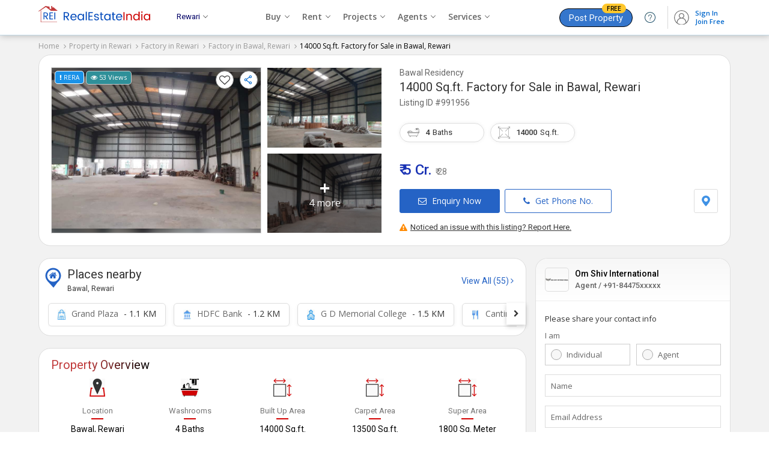

--- FILE ---
content_type: text/html; charset=UTF-8
request_url: https://www.realestateindia.com/property-detail/factory-industrial-building-for-sale-in-bawal-rewari-in-bawal-residency-14000-sq-ft-5-cr-991956.htm
body_size: 33195
content:
<!doctype html>
<html lang="en">
<head>
<meta charset="utf-8">
<meta name="viewport" content="width=device-width, initial-scale=1, shrink-to-fit=no">
<title>14000 Sq.ft. Factory for Sale in Bawal, Rewari (REI991956)</title>
<meta name="description" content="Find details of 14000 Sq.ft. Factory for Sale in Bawal, Rewari, Haryana (REI991956) posted by Om Shiv International - on RealEstateIndia.com." />
<meta name="keywords" content="14000 Sq.ft. Factory for Sale in Bawal, Rewari,Residential House for sale in Bawal Rewari" />
<meta name="generator" content="cmVhbGVzdGF0ZWluZGlhLmNvbQ==">		<link rel="canonical" href="https://www.realestateindia.com/property-detail/factory-industrial-building-for-sale-in-bawal-rewari-in-bawal-residency-14000-sq-ft-5-cr-991956.htm">
		<link rel="preconnect" href="https://www.google-analytics.com/">
<link rel="preconnect" href="https://www.googletagmanager.com/">
<link rel="preconnect" href="https://www.facebook.com/">
<link rel="preconnect" href="https://www.google.co.in/">
<link rel="preconnect" href="https://www.google.com/">
<link rel="preconnect" href="https://ssl.google-analytics.com/">
<link rel="preconnect" href="https://dyimg1.realestateindia.com">
<link rel="preconnect" href="https://dyimg2.realestateindia.com">
<link rel="preconnect" href="https://dynamic.realestateindia.com">
<link rel="preconnect" href="https://static.realestateindia.com">
<link rel="preconnect" href="https://cdnjs.cloudflare.com">
<link rel="preconnect" href="https://fonts.googleapis.com">
<link rel="preconnect" href="https://fonts.gstatic.com">
<link rel="preconnect" href="https://connect.facebook.net">
<link rel="preconnect" href="https://googleads.g.doubleclick.net">
<link rel="preconnect" href="https://www.realestateindia.com">
<link rel="dns-prefetch" href="https://www.google-analytics.com/">
<link rel="dns-prefetch" href="https://www.googletagmanager.com/">
<link rel="dns-prefetch" href="https://www.facebook.com/">
<link rel="dns-prefetch" href="https://www.google.co.in/">
<link rel="dns-prefetch" href="https://www.google.com/">
<link rel="dns-prefetch" href="https://ssl.google-analytics.com/">
<link rel="dns-prefetch" href="https://dyimg1.realestateindia.com">
<link rel="dns-prefetch" href="https://dyimg2.realestateindia.com">
<link rel="dns-prefetch" href="https://dynamic.realestateindia.com">
<link rel="dns-prefetch" href="https://static.realestateindia.com">
<link rel="dns-prefetch" href="https://cdnjs.cloudflare.com">
<link rel="dns-prefetch" href="https://fonts.googleapis.com">
<link rel="dns-prefetch" href="https://fonts.gstatic.com">
<link rel="dns-prefetch" href="https://connect.facebook.net">
<link rel="dns-prefetch" href="https://googleads.g.doubleclick.net">
<link rel="dns-prefetch" href="https://www.realestateindia.com">
		<link rel="preload" as="style" href="https://static.realestateindia.com/rei/css/header.css?v=1768792027">
				<link rel="preload" as="style" href="https://static.realestateindia.com/rei/css/footer.css?v=1768792027">
				<link href="https://static.realestateindia.com/rei/css/header.css?v=1768792027" rel="stylesheet">
				<link href="https://static.realestateindia.com/rei/css/footer.css?v=1768792027" rel="stylesheet">
			<style>
	.ffos{font-family:'Open Sans',sans-serif}
.ffrr{font-family:'Roboto',sans-serif}
body{background:#f2f2f2}
.cp{cersor:pointer}
.dib{display:inline-block;}
.sticky_header{position:static}
.div_height_show{height:333px}
.pdt-sec{background:#fff;border:1px solid #ddd;padding:20px;margin-bottom:20px;border-radius:20px;}
.b_top{transition:all 0.3s ease}
.b_top.fixed{background:#fff;padding:7px 0;position:fixed;top:0;left:0;right:0;z-index:11;box-shadow:0 3px 3px 0 #ccc;border:none;} 
.b_top.fixed .pdt-sec{padding:0;border:none;margin:0px;}
.b_top.fixed .pdt-info h1{margin:0;font-weight:normal}
.b_top.fixed .pdt-info h1 .dProjectName{display:none}
.b_top.fixed .pdt-info h1 .dProjectUnitName{font-size:20px;line-height:22px;font-weight:400}
.b_top.fixed .pdt-info h1 .dProjectUnitName a{font-size:20px} 
.b_top.fixed .pdt-info h1 .dListingId{display:none}
.b_top.fixed .pdt-img-galler{display:none}
.b_top.fixed .pdt-info{width:100% !important;position:relative;padding:0px 20px;}
.b_top.fixed .pdt-info-list{display:none}
.b_top.fixed .pdt-price{margin-bottom:0;display:inline-flex;align-items:center;position:relative;font-size:18px;color:#c30}
.b_top.fixed .pdt-price .price-sqft{margin-left:5px;font-size:12px}
.b_top.fixed .pdt-info .pdt-btns-sec{margin-bottom:0}
.b_top.fixed .pdt-info .pdt-btns span,.b_top.fixed .pdt-info .pdt-location{display:none}
.b_top.fixed .pdt-info .pdt-btns span.btn-dark{position:absolute;right:20px;top:20px;display:inline-block;margin-right:0;background:#d21a1f;border-color:#d21a1f}
.pdt-price .call_price{font-size:20px;color:#2563c5}
.pdt-info .pdt-m{display:none}
.pdt-inner{display:flex;flex-wrap:wrap;font-family:'Open Sans',sans-serif}
.pdt-img-galler{display:flex;flex-wrap:wrap;width:350px;margin-right:30px;position:relative}
.pdt-img-galler.thumb_03{display:flex;flex-wrap:wrap;align-items:center;width:550px;margin-right:30px;position:relative;}
.pdt-img-galler.thumb_03 .pdt-large-img{width:150px;height:275px;overflow:hidden;line-height:0;flex-grow:1;position:relative;display:flex;align-items:center;justify-content:center;background:#f7f7f7;}
.pdt-img-galler .pdt-large-img{width:380px;height:275px;overflow:hidden;line-height:0;flex-grow:1;position:relative;display:flex;align-items:center;justify-content:center;background:#f7f7f7;border:solid 1px #ddd;position:relative}
.pdt-img-galler .pdt-large-img .overlay{position:absolute;top:-10px;left:-10px;right:-10px;bottom:-10px;filter:blur(8px);-webkit-filter:blur(8px);z-index:0}
.pdt-img-galler .pdt-large-img .img-counter{position:absolute;right:3px;top:40px;background:rgba(0,0,0,0.7);padding:5px 12px 8px;width:auto;height:auto;color:#fff;line-height:12px;border-radius:20px;vertical-align:top;z-index:2}
.pdt-img-galler .pdt-large-img .big_img{display:block}
.pdt-img-galler .pdt-large-img > .big_img img{width:auto;height:auto;max-width:100%;max-height:100%;position:relative;z-index:1}
.thumbCount{position:absolute;right:20px;bottom:15px;background:rgba(0,0,0,0.6);color:#fff;z-index:9;font-size:15px;padding:4px;border-radius:3px;display:none;}    
._fixed_link{position:absolute;z-index:3;top:5px;left:5px;right:5px;}
._fixed_link .allreadySeen{background:#f8f5ff;padding:5px 7px;display:inline-block;border-radius:5px;font-size:11px;border:solid 1px #815fd1;color:#5f449b;font-weight:500}
._fixed_link .pView{background:#2f9099;padding:5px 7px;display:inline-block;border-radius:5px;font-size:11px;border:solid 1px #ccc;color:#fff;font-weight:500}
._fixed_link .rera{color:#fff;text-transform:uppercase;background:#1a92e8;border:1px solid #fff;padding:5px 7px;font-size:10px;font-weight:500;text-shadow:none;border-radius:5px;display:inline-block}
._fixed_link .rera [data-tooltip]{position:relative}
._fixed_link .rera [data-tooltip]:before,._fixed_link .rera [data-tooltip]:after{display:none;position:absolute;top:3px;z-index:99}
._fixed_link .rera [data-tooltip]:before{border-bottom:7px solid #999;border-left:7px solid transparent;border-right:7px solid transparent;content:'';left:0;margin-top:1em}
._fixed_link .rera [data-tooltip]:after{background-color:#f5f5f5;border:1px solid #ccc;border-radius:3px;color:#333;content:attr(data-tooltip-label)'' attr(data-tooltip-message);left:-10px;margin-top:1.5em;padding:10px;white-space:pre-wrap;width:250px;line-height:18px;font-size:11px}
._fixed_link .rera [data-tooltip]:hover:after,._fixed_link .rera [data-tooltip]:hover:before{display:block}

._fixed_link .pcompare{float:right;margin-right:10px;background:#fff;border-radius:100%;padding:5px;width:18px;height:18px;border:solid 1px #999}
._fixed_link .icon-fv{cursor:pointer;font-family:FontAwesome;line-height:21px;}
._fixed_link .icon-fv:after{content:'\f08a';font-size:18px;color:#333;}
._fixed_link .icon-fv.add:after{content:'\f004';color:#f41616}
._fixed_link .icon-fv.fv_close{display:inline-block;margin-top:20px;border:solid 1px #ccc;border-radius:20px;line-height:0}
._fixed_link .icon-fv.fv_close:after{content:url(https://static.realestateindia.com/rei/images/fa-heart-close.svg)}

._fixed_link .ShareDropdown{float:right;cursor:pointer}
._fixed_link .ShareDropdown span{background:#fff;border-radius:100%;display:inline-block;padding:5px;border:solid 1px #999}
._fixed_link .ShareDropdown .shareList{padding:5px 0;display:none;position:absolute;right:3px;top:35px;background:#fff;z-index:3;overflow:hidden;box-shadow:0 2px 9px 0 #999;border-radius:5px;width:120px}
._fixed_link .ShareDropdown .shareList li{display:flex;align-items:center;color:#333;position:relative;text-align:left;cursor:pointer;white-space:nowrap;font-size:13px;padding:4px 10px;margin-bottom:5px;font-size:14px;}
._fixed_link .ShareDropdown .shareList li:last-child{margin-bottom:0px;}
._fixed_link .ShareDropdown .shareList li img{margin-right:5px;}
._fixed_link .ShareDropdown .shareList li:hover{background:#f5f5f5}
._fixed_link .ShareDropdown.active .shareList{display:block}
	
	
.pdt-thumb-img{width:190px;height:auto;margin-left:10px;display:flex;flex-wrap:wrap;height:275px;overflow:hidden;}
.pdt-img-galler .pdt-thumb{width:100%;height:133px;overflow:hidden;line-height:0;margin-bottom:10px;position:relative}
.pdt-img-galler .pdt-thumb.last{margin-bottom:0}
.pdt-img-galler .pdt-thumb ._s_img{display:block}
.pdt-img-galler .pdt-thumb img{width:auto;height:auto;max-width:100%;max-height:100%;object-fit:cover}
.pdt-img-galler .pdt-thumb:last-child{margin-bottom:0}
.pdt-img-galler .pdt-thumb span{position:absolute;top:0;left:0;width:100%;height:100%;background:rgba(0,0,0,0.50);font-size:16px;line-height:20px;color:#fff;display:flex;align-items:center;justify-content:center;flex-direction:column;cursor:pointer}
.pdt-img-galler .pdt-thumb span strong{display:block;font-size:30px;line-height:30px}
.pdt-img-galler .pdt-thumb.no_img ._s_img{width:190px;height:130px;display:flex;align-items:center;justify-content:center;}
.pdt-img-galler .pdt-thumb.no_img ._s_img img{width:auto;height:auto;max-width:100%;max-height:100%;object-fit:cover}
.pdt-img-galler .pdt-thumb .img-counter{background:rgba(0, 0, 0, 0.5);color:#fff;position:absolute;padding:5px 10px;font-size:14px;display:flex;align-items:center;justify-content:center;box-sizing:border-box;}	
.pdt-img-galler.thumb_03+.pdt-info{width:calc(100% - 580px)}
.pdt-info{width:calc(100% - 380px);position:relative;display:flex;flex-direction:column;justify-content:start;font-family:'Roboto',sans-serif}
.pdt-info h1{margin-bottom:10px;font-weight:normal}
.pdt-info h1 .dProjectName{font-size:14px;color:#666;font-weight:400;}
.pdt-info h1 .dProjectUnitName{margin-top:3px;font-size:20px;font-weight:400;color:#333;line-height:24px;}
.pdt-info h1 .dProjectUnitName a{color:#333}
.pdt-info h1 .dProjectUnitName a:hover{color:#333;text-decoration:none}
.pdt-info h1 .dListingId{margin-top:5px;font-weight:400;color:#666;font-size:14px;}
.pdt-info .post_date{position:absolute;top:-16px;right:0;font-size:11px;color:#999}
.pdt-info .post_date > span{color:#000;}
.pdt-info-list{display:flex;flex-wrap:wrap}
.pdt-info-list li{width:50%;font-size:14px;color:#666;line-height:20px}
.pdt-info-list li span{display:block;color:#000}
.pdt-price{font-size:24px;color:#1932b4;font-weight:500;margin-bottom:20px}
.pdt-price i.fa-inr{margin-right:5px}
.pdt-price .price-sqft{font-size:14px;color:#777;font-weight:400;line-height:18px}
.pdt-price .price-sqft i.fa-inr{margin-right:0}
.pdt-info .pdt-btns-sec{margin-bottom:15px;display:flex;justify-content:space-between;}
.pdt-info .pdt-location{display:flex;align-items:center;}
.pdt-info .pdt-location span{border:solid 1px #ddd;padding:10px;display:inline-block;line-height:0;border-radius:3px;cursor:pointer}
.pdt-info .pdt-location span:hover{background:#f7f7f7;}

.b_top.fixed .pdt-info .post_date{top:-3px;right:20px}
.pdt-btns span,.pdt-btns span{display:inline-block;font-size:14px;font-weight:500;color:#2563c5;border:1px solid #2563c5;border-radius:3px;font-family:'Open Sans',sans-serif;text-transform:none;padding:10px 30px;margin-right:5px;cursor:pointer}
.pdt-btns span .fa,.pdt-btns span .fa{margin-right:5px;}
.pdt-btns span:hover,.pdt-btns span:hover{background:#f1f1f1}
.pdt-btns span.btn-dark,.pdt-btns span.btn-dark{background:#2563c5;color:#fff}
.pdt-btns span.btn-dark:hover,.pdt-btns span.btn-dark:hover{background:#1656ba}
.pdt-btns span:last-child,.pdt-btns span:last-child{margin-right:0}
.pd-div2{background:#fff;border-bottom:1px solid #eee;}
.pdoi-list{display:flex;flex-wrap:wrap}
.pdoi-list li{width:20%;display:flex;flex-direction:column;align-items:center;justify-content:center;box-sizing:border-box;margin-bottom:25px;text-align:center}
.pdoi-list .pdoi-lbl{margin-top:15px;color:#000;font-size:14px;font-family:'Roboto',sans-serif}
.pdoi-list .pdoi-lbl span{display:block;font-size:13px;color:#777;position:relative;padding-bottom:5px;font-weight:400;margin-bottom:7px}
.pdoi-list .pdoi-lbl a{display:inline-block;font-size:13px;color:#000;font-weight:400;text-decoration:underline}
.pdoi-list .pdoi-lbl a:hover{text-decoration:none}
.pdoi-list .pdoi-lbl a svg{margin-left:2px;}
.pdoi-list .pdoi-lbl span:after{content:'';position:absolute;bottom:0;left:calc(50% - 10px);width:20px;height:2px;background:#d30000}
.pdoi-list .pdoi-lbl select{border:0;border-bottom:1px solid #ccc;font-size:12px;max-width:60px;}
.pdoi-list .pdoi-lbl select:focus{outline:none}
.pdp-inner{display:flex;margin-left:-15px;margin-right:-15px}
.pdp-inner-left{width:70%;box-sizing:border-box;padding-left:15px;}
.pdp-inner-right{width:30%;box-sizing:border-box;padding-left:15px;padding-right:15px}
.pdp-panel{background:#fff;margin-bottom:20px;border:1px solid #ddd;border-radius:20px;}
.pdp-panel-header{padding:15px 20px 0 20px;}
.pdp-panel-header h2,.pdp-panel-header h3{font-family:'Roboto',sans-serif;color:#091e42;font-weight:400;font-size:20px;line-height:25px;background:linear-gradient(to right,#c13a3b 35%,#000);-webkit-background-clip:text;-webkit-text-fill-color:transparent;display:inline-block}
.pdp-panel-body{padding:10px 20px 20px 20px;font-family:'Open Sans',sans-serif;position:relative;border-radius:20px;}
.apd-sd{font-size:13px;font-weight:400;line-height:22px;margin-bottom:10px;}
.apd-sd:last-child{margin-bottom:0;}
.ap-list{padding:20px 0px 0px;display:flex;flex-wrap:wrap;font-family:'Roboto',sans-serif;color:#091e42;font-weight:400;font-size:20px;line-height:25px}
.ap-list li{width:20%;box-sizing:border-box;padding-left:15px;padding-right:15px;margin-bottom:20px;text-align:center}
.ap-list.w33 li{width:25%;}
.ap-list .apf-lbl{display:block;font-size:13px;color:#777;line-height:20px}
.ap-list .app-val{display:block;white-space:nowrap;overflow:hidden;text-overflow:ellipsis;font-size:14px;color:#000;line-height:22px}
.landmark{border-top:1px solid #eee;padding-top:20px}
.landmark h3{font-size:16px;margin-bottom:15px;font-weight:500}
.ap-list .app-val.area{display:inline-block;overflow:visible;white-space:normal;position:relative}
.app-val .units{display:inline-block;font-weight:400;color:#03c;vertical-align:middle;margin-left:5px;font-size:13px}
.app-val .units .unit-value{font-weight:400}
.app-val .unit-list{display:none;position:absolute;top:100%;right:0;background:#fff;border:1px solid #ddd;margin:0;padding:0;box-shadow:0 0 2px #ccc}
.exp_property{border-top:solid 1px #eee;border-bottom:solid 1px #eee;padding:15px 20px 10px;margin:0px -20px}
.exp_property h3{font-size:15px;margin-bottom:10px;font-weight:600;color:#000}
.exp_property > ul{display:flex;margin:0px;padding:0;list-style:none;flex-wrap:wrap;}
.exp_property > ul li{padding-left:0px;padding-right:5px;margin-bottom:10px}
.exp_property > ul li span{display:block;border-radius:25px;padding:7px 15px;background:#fff;box-shadow:0 3px 6px 0 rgb(3 3 3 / 6%);color:#000;text-decoration:none;transition:all 0.3s ease;font-size:14px;border:solid 1px #e5e5e5;white-space:nowrap;overflow:hidden;text-overflow:ellipsis}
.exp_property > ul li span img{margin-right:5px;}
.exp_property > ul li span:hover{background:#fff;color:#06c;border-color:#88c4ff;}
	
.unit-list > li{width:100%;margin:0;padding:5px 7px;line-height:16px;font-size:12px;color:#666;cursor:pointer}
.pd-aminities-list{padding:0}
.pd-aminities-list > li{border-bottom:1px solid #eee;padding:20px 0}
.pd-aminities-list > li .pda-h{font-size:15px;font-weight:500;color:#333;font-family:'Roboto',sans-serif;margin-bottom:10px}
.pd-aminities-list > li:first-child{padding-top:0}
.pd-aminities-list > li:last-child{border-bottom:none;padding-bottom:0}
.pd-aminities-list > li > ul{display:flex;flex-wrap:wrap;margin-left:-15px;margin-right:-15px}
.pd-aminities-list > li > ul > li{width:33.33%;box-sizing:border-box;padding-left:15px;padding-right:15px;margin:10px 0;display:flex;align-items:center;font-size:13px;color:#333;line-height:25px}
.pd-aminities-list li img{width:20px;height:20px;margin-right:7px;opacity:.8}
.pd-landmark{display:flex;margin-left:-15px;margin-right:-15px;flex-wrap:wrap;font-family:'Open Sans', sans-serif;}
.pd-landmark li{position:relative;padding-left:15px;padding-right:15px;width:25%;box-sizing:border-box;margin-bottom:15px;font-size:13px;color:#666; line-height:20px}
.pd-landmark li span{display:block;font-weight:600;color:#000;margin-top:3px;}
.pd-landmark li img{vertical-align:middle;margin-right:5px;}
.amini_bt_sec{margin-top:10px;}
.amini_bt_sec .amini_bt{display:inline-block;border:solid 1px #06c;padding:7px 15px;border-radius:3px;color:#06c;cursor:pointer}    
.pdp-agent{display:flex;flex-wrap:wrap}
.agent-logo{width:100px;height:100px;border:1px solid #ddd;line-height:0;display:flex;align-items:center;justify-content:center;overflow:hidden;box-sizing:border-box;margin-right:20px}
.agent-logo img{width:auto;height:auto;max-width:100%}
.pdp-agent .agent-info{width:calc(100% - 120px);font-family:'Roboto',sans-serif}
.agent-info h3{font-size:18px;color:#000;font-weight:400;line-height:22px;margin-bottom:5px}
.agent-info h3 a{font-size:18px;color:#000;font-weight:400;line-height:22px;}
.agent-info .agent-oi{display:flex;align-items:center}
.agent-info .agent-pn{font-size:14px;color:#666;margin-right:30px}
.agent-info .agent-weburl{font-size:13px;color:#666;word-break:break-all;display:inline-block}
.agent-info .agent-weburl a{color:#03c}
.agent-info .pdap-list{margin:10px 0px 10px;white-space:nowrap;overflow-x:auto;padding-bottom:10px;}
.agent-info .pdap-list > li{display:inline-block;margin-right:30px;font-size:13px;color:#333;}
.agent-info .pdap-list > li span{display:block;font-weight:500;color:#333;} 
.agent-info .agent-location{font-size:13px;color:#555;line-height:20px;margin-top:3px;margin-bottom:10px}
.agent-info .agent-rera{margin-top:3px;margin-bottom:15px;color:#666}
.agent-info .agent-rera-status{background:#16a085;color:#fff;padding:3px 5px;border-radius:3px;}
.agent-info .btn-ca-link{display:flex;align-items:center;justify-content:space-between;}
.agent-info .btn-ca-link span{display:inline-block;border:solid 1px #2563c5;background:#fff;color:#2563c5;border-radius:3px;padding:10px 20px 7px;font-size:14px;line-height:14px;cursor:pointer}
.agent-info .btn-ca-link span:hover{background:#2563c5;color:#fff}
.report{text-align:right;font-size:13px;font-weight:500;color:#333;margin-top:-15px;margin-bottom:10px}
.report a{margin-left:15px;color:#339eea;font-weight:400}
.agent-disclaimer h3{font-size:20px;line-height:30px;color:#091e42;font-weight:400;font-family:'Roboto',sans-serif;margin-bottom:5px}
.agent-disclaimer p{font-size:13px;color:#666;line-height:20px;font-family:'Open Sans',sans-serif}
.cwspp-item{display:flex;flex-wrap:wrap;font-family:'Roboto',sans-serif}
.cwspp-item .cwspp-img{width:121px;height:121px;overflow:hidden;margin-right:10px;line-height:0;display:flex;justify-content:center;align-items:center;background:#f0f0f0}
.cwspp-item .cwspp-img img{width:auto;height:auto;max-width:100%;max-height:100%;object-fit:cover}
.cwspp-item .cwspp-info{width:calc(100% - 131px)}
.cwspp-info .cwspp-title{font-size:14px;display:inline-block;color:#1d4890;line-height:20px}
.cwspp-info .cwspp-price{margin:10px 0;font-size:16px;color:#333}
.cwspp-info .cwspp-oi{font-size:13px;color:#555;margin-bottom:5px;line-height:20px;white-space:nowrap;overflow:hidden;text-overflow:ellipsis}
.cwspp-info .cwspp-cb-link{display:inline-block;font-size:13px;color:#03c;text-decoration:underline}
.pdp-panel .bx-wrapper .bx-controls-direction a{width:45px;height:45px;display:flex;align-items:center;justify-content:center;background:#fff;margin-top:-22px;font-size:20px;color:#666;border-radius:50%}
.pdp-panel .bx-wrapper .bx-controls-direction a.bx-next{right:-25px;box-shadow:2px 0 5px -1px #ccc}
.pdp-panel .bx-wrapper .bx-controls-direction a.bx-prev{left:-25px;box-shadow:-2px 0 5px -1px #ccc}
.pdp-panel .bx-controls{margin:0}
.psitl-list > li{font-family:'Roboto',sans-serif;font-size:14px;font-weight:400;color:#36c;line-height:22px;border-bottom:1px solid #eee;padding:20px 0}
.psitl-list > li:last-child{border-bottom:none;padding-bottom:0}
.psitl-list > li:first-child{padding-top:0}
.psitl-list > li strong{font-size:15px;font-weight:500;color:#333;line-height:22px;display:block;margin-bottom:0}
.psitl-list > li > ul{margin:0 -10px;padding:0;display:flex;flex-wrap:wrap;font-size:14px}
.psitl-list > li > ul li{padding:0 10px;margin-top:10px;width:33.33%;box-sizing:border-box}
.psitl-list > li > ul li a{color:#555;display:inline-block;line-height:12px;position:relative;padding-left:20px}
.psitl-list > li > ul li a:before{content:'\f105';font-family:'FontAwesome';position:absolute;left:5px;color:#999}
.psitl-list > li > ul li a:hover{text-decoration:underline;color:#03c}
.pdfl-sec{background:#333}
.cs-panel{margin-bottom:20px;background:#fff;border:1px solid #dddd;font-family:'Roboto',sans-serif;position:sticky;top:100px;border-radius:20px;}
.cs-panel .cs-panel-header{padding:10px 15px 0px;font-size:20px;font-weight:400;color:#091e42;line-height:25px;}
.cs-panel .cs-panel-header h3{background:linear-gradient(to right,#c13a3b 35%,#000);-webkit-background-clip:text;-webkit-text-fill-color:transparent;display:inline-block;font-size:20px;font-weight:400}
.cs-panel-top{display:flex;padding:15px;align-items:center;position:relative;border-bottom:solid 1px #eee;margin-bottom:10px;background:linear-gradient(180deg, #f7f7f7, #fff);border-radius:20px 20px 0 0}
.cal_user_info_served{font-size:9px;line-height:12px;color:#000;border-radius:25px;background:#fff;padding:1px 4px;display:inline-flex;}
.cal_user_info_served.sm{border:1px solid #96d6f5}
.cal_user_info_served.gm{border:1px solid #f5b526}
.cal_user_info_served.pltm{border:1px solid #ff9c9c}
.cal_user_info_served.prm{border:1px solid #88cfb8}
.cal_user_info_served .m_t img{height:9px;width:9px;padding:2px;box-sizing:border-box;border-radius:50%;margin-right:2px;background:#fac821;display:inline-block;vertical-align:middle}
.cal_user_info_served.sm .m_t img{background:#128ac3}
.cal_user_info_served.gm .m_t img{background:#f5b526}
.cal_user_info_served.pltm .m_t img{background:#f90b0b}
.cal_user_info_served.prm .m_t img{background:#46d1a4}
.cal_user_info_served .premium_member span{color:#000}
.cal_user_info_served .m_t span{color:#000}
.cal_user_info_served .gold_member span{color:#000}
.cs-panel-top .seller-logo{width:40px;height:40px;border:1px solid #ddd;display:flex;align-items:center;justify-content:center;line-height:0;overflow:hidden;border-radius:5px;margin-right:10px;box-sizing:border-box}
.cs-panel-top .seller-logo span{font-size:18px;font-weight:500;font-family:'Roboto',sans-serif}
.cs-panel-top .seller-logo img{width:auto;height:auto;max-width:100%}
.cs-panel-top .seller-info{width:calc(100% - 50px)}
.cs-panel-top .seller-info h3{font-size:14px;color:#000;font-weight:500;line-height:20px;white-space:nowrap;overflow:hidden;text-overflow:ellipsis}
.cs-panel-top .seller-info p{font-size:13px;color:#666;font-weight:500;line-height:20px;}
.cs-panel-body{padding:10px 15px 15px;font-family:'Open Sans',sans-serif}
.cs-panel-body .form_title{font-size:13px;font-weight:500;color:#333;margin-bottom:10px;}
.cs-fg{margin-bottom:15px}
.cs-label{display:block;font-size:13px;color:#666;margin-bottom:5px}
.cs-radio-group{display:flex;flex-wrap:wrap;margin-left:-5px;margin-right:-5px}
.cs-radio-group .cs-radio{position:relative;width:50%;box-sizing:border-box;padding-left:5px;padding-right:5px}
.cs-radio input[type='radio']{height:1px;width:1px;position:absolute;top:0;left:0;overflow:0;visibility:hidden}
.cs-radio input[type='radio'] + label{display:block;border:1px solid #ccc;padding:8px 0px 8px 35px;position:relative;font-size:13px;font-weight:400;color:#666;cursor:pointer;}
.cs-radio input[type='radio'] + label:before{content:'';position:absolute;top:8px;left:9px;padding:8px;border-radius:20px;background:#f7f7f7;border:solid 1px #aaa}
.cs-radio input[type='radio']:checked + label{border-color:#96b0fd}
.cs-radio input[type='radio']:checked + label:before{content:'';position:absolute;top:8px;left:7px;padding:9px;border-radius:20px;background:#0073cf}
.cs-radio input[type='radio']:checked + label:after{content:'';position:absolute;top:13px;left:12px;background:#fff;border-radius:20px;padding:5px}
.fluid-ig{position:relative}
.cs-fg .error{font-size:11px;color:#c03}
.fluid-ig .cs-ic{width:100%;box-sizing:border-box;padding:10px;border:1px solid #ddd;outline:none;box-shadow:none}
.fluid-ig .cs-fluid-label{position:absolute;top:10px;left:10px;font-size:13px;color:#666;font-weight:400;transition:all .3s ease}
.fluid-ig.valid .cs-fluid-label{position:absolute;top:-9px;left:5px;background:#fff;padding:0 5px;font-size:11px;color:#999}
.cs-phone{display:flex}
.cs-phone .cs-isd{width:60px;padding:0;border:1px solid #ddd;border-right-width:0}
.cs-phone .cs-isd .isd-code{display:block;padding:8px 10px;font-size:13px;color:#666;cursor:pointer;position:relative}
.cs-phone .cs-isd .isd-code:after{content:'\f107';font-family:'FontAwesome';font-size:14px;position:absolute;top:8px;right:10px;color:#999;pointer-events:none}
.cs-phone .isd-list{display:none;background:#fff;position:absolute;top:100%;left:0;border:1px solid #ddd;border-top-width:0;z-index:1;padding:5px;max-height:170px;overflow-y:auto}
.cs-phone .isd-list li{padding:5px;font-size:12px;color:#666;cursor:pointer;transition:all .3s ease}
.cs-phone .isd-list li:hover{color:#000}
.cs-phone .cs-phone-number{width:calc(100% - 60px);position:relative}
.ism-label{display:flex;align-items:center;font-size:12px;color:#666}
.ism-label input[type='checkbox']{margin-right:5px}
.btn-gcd{width:100%;display:block;text-align:center;background:#2563c5;padding:10px;font-size:15px;font-weight:500;color:#fff;border:none;text-transform:uppercase;line-height:22px;cursor:pointer}
.btn-gcd:hover{background:#0a48ab}
.cs-atac{margin-top:5px;font-size:10px;color:#999;text-align:center;line-height:20px}
.cs-atac a{color:#03c}
.ma-model{display:none}
.tlci-list{margin:0;padding:0;list-style:none}
.tlci-list li{width:300px;padding:0;box-sizing:border-box}
.tlci-list .tlci{background:#fff;border:1px solid #e8e8e8;border-radius:10px;box-shadow:none;min-height:173px}
.tlci-list .tlci-heading{display:flex;align-items:center;justify-content:space-between;padding:10px 15px;border-bottom:1px solid #eee}
.tlci-name{min-height:40px}
.tlci-name .city-link{font-family:'Roboto',sans-serif;display:block;font-size:15px;color:#000}
.tlci-name .city-link strong{display:inline-block;vertical-align:middle;font-weight:400}
.tlci-name .city-link i.fa{display:inline-block;vertical-align:middle;margin-left:5px;color:#666;font-size:13px}
.tlci-name .project-link{display:inline-block;font-size:12px;color:#03c;text-decoration:none;margin-top:3px}
.tlci-ratting{font-size:13px;font-weight:500;color:#333}
.tlci-ratting i.fa-star{display:inline-block;vertical-align:middle;color:#f6b419}
.tlci-ratting span{display:block;font-size:12px;color:#666;font-weight:400}
.tlci.tlci-np .tlci-heading{flex-direction:column;align-items:flex-start}
.tlci.tlci-np .tlci-ratting span{display:inline-block}
.tlci-br{margin:0;padding:0;list-style:none;display:flex}
.tlci-br > li{flex-grow:1;max-width:100%;padding:10px 15px;border-right:1px solid #eee}
.tlci-br > li img{display:inline-block;vertical-align:middle;margin-right:3px;width:15px;height:15px}
.tlci-br > li:last-child{border-right:none}
.tlci-price{margin-bottom:7px;font-size:13px;color:#333;font-family:'Roboto',sans-serif;line-height:20px;height:43px}
.tlci-price strong{display:block;color:#666;font-weight:400;margin-bottom:3px}
.tlci-br > li a{display:block;color:#314ae2;font-size:12.5px;line-height:18px;min-height:55px}
.btmFixed{display:none;position:fixed;left:0;right:0;bottom:0;background:#fff;padding:7px;z-index:95;box-shadow:0 0 8px 0 rgba(0,0,0,0.35);transition:all ease-in-out .4s;-webkit-transition:all ease-in-out .4s;-moz-transition:all ease-in-out .4s}
.btmFixed ul{display:flex;justify-content:center}
.btmFixed ul li{width:50%;margin-right:5px}
.btmFixed ul li span{display:block;text-align:center;font-size:14px;font-weight:500;display:block;text-align:center;padding:8px 10px}
.btmFixed ul li span .fa{margin-right:5px;}
.btmFixed ul li span.whatsappBtn{border:1px solid #3b9147;color:#3b9147}
.btmFixed ul li span.whatsappBtn:hover{color:#fff;background:#3b9147}
.btmFixed ul li span.contSellBtn{border:1px solid #2563c5;color:#fff;background:#2563c5}
.btmFixed ul li:last-child{margin-right:0}
.btmFixed.hideBtn{display:none}
.mht-fixed{display:none}
.puc{margin-top:20px}
.puc h3{font-family:'Roboto',sans-serif;color:#000;font-weight:400;font-size:14px;line-height:20px;margin-bottom:15px}
.table-responsive{width:100%;overflow-x:auto;margin-bottom:15px}
.price-range-table{width:100%;border:1px solid #e5e5e5;border-collapse:collapse}
.price-range-table thead{text-align:center;background:#eee}
.price-range-table thead tr th{font-weight:500;color:#000;font-size:13px;text-shadow:none;border:1px solid #e5e5e5;padding:10px 5px;text-align:left}
.price-range-table tbody tr td{font-size:13px;text-align:left;color:#000;padding:10px 5px;border:1px solid #e5e5e5}
.price-range-table tbody tr td:nth-child(1),.price-range-table tbody tr td:nth-child(3){text-align:left}
.price-range-table tbody tr td i.fa-inr{color:#333}
.price-range-table .price-range{display:flex;min-width:120px;align-items:center;justify-content:space-between;font-weight:500}
.price-range .call-icon{background:#36c;border-radius:50%;padding:7px 7px 6px;color:#fff;display:flex;align-items:center;justify-content:center;font-size:12px;cursor:pointer}
.btn-vmo-logn{display:block;max-width:100%;width:120px;margin:0 auto;font-size:15px;color:#03f;text-decoration:none;outline:none;box-shadow:none;border:1px solid #06c;border-radius:3px;text-align:center;padding:7px 10px}
.btn-vmo-logn:hover{background:#eee}
.pdsi-list{display:flex;flex-wrap:wrap;align-items:center;margin:10px 0 0}
.pdsi-list li{padding:5px 12px;border:1px solid #ddd;border-radius:20px;display:flex;align-items:center;font-size:13px;color:#333;box-shadow:0 0px 6px 0 rgb(3 3 3 / 6%);margin:5px 10px 5px 0;position:relative;min-width:115px}
.pdsi-list li:last-child{margin-right:none}
.pdsi-list li span._tabTitle{position:absolute;top:-8px;left:37px;font-size:10px;background:#fff;padding:0px 5px;color:#888}    
.pdsi-list li img{width:20px;height:20px;margin-right:10px;opacity:.5}
.pdsi-list li strong{font-weight:500;color:#333;margin-right:5px}   
.pdsi-list>li>.moreData{position:relative;color:#c03;font-weight:600;margin-left:5px;}
.pdsi-list>li>.moreData>.tooltiptext{visibility:hidden;max-width:200px;background-color:#555;color:#fff;text-align:center;border-radius:6px;padding:5px;position:absolute;z-index:99;bottom:125%;right:-15px;margin-left:-100px;opacity:0;transition:opacity 1s;font-size:11px;line-height:14px;text-shadow:none;}
.pdsi-list>li>.moreData>.tooltiptext::after{content:'';position:absolute;top:100%;right:10%;margin-left:-5px;border-width:5px;border-style:solid;border-color:#555 transparent transparent}
.pdsi-list>li>.moreData:hover>.tooltiptext{visibility:visible;opacity:1}
.pdt-info .error_report_bt{color:#333;text-decoration:underline;cursor:pointer;display:inline-block;font-size:13px;}
.pdt-info .error_report_bt .fa-warning{color:#ff8900;text-decoration:none;margin-right:5px;vertical-align:middle}
.pdt-info .error_report_bt:hover{color:#03c}
.b_top.fixed .pdt-info .error_report_bt{display:none}
.error_report_bt2{margin:-15px 0px 15px;text-align:right}
.error_report_bt2 span{color:#333;text-decoration:underline;cursor:pointer}
.error_report_bt2 .fa-warning{color:#ff8900;text-decoration:none;margin-right:5px;vertical-align:middle}
.error_report_bt2 span:hover{color:#03c}
    
.pdt-info-m{margin-top:32px}
.b_top.fixed .pdt-info-m{margin:10px 0}
.b_top.fixed .pdt-price .call_price{margin-right:10px;}
.b_top.fixed .pdsi-list{display:none}
.pdo-btn-group{display:flex;justify-content:space-between;padding-top:20px;font-family:'Roboto',sans-serif}
.pdo-btn-group a.enq_bt_now,.pdo-btn-group span.enq_bt_now{display:inline-flex;align-items:center;font-size:14px;color:#2563c5;border-radius:3px;border:1px solid #2563c5;padding:10px 20px;transition:all .3s ease}
.pdo-btn-group a.enq_bt_now:hover,.pdo-btn-group span.enq_bt_now:hover{background:#2563c5;color:#fff}
.pdo-btn-group .bt_right{display:flex;justify-content:space-between;align-items:center}
.pdo-btn-group .bt_right a.light{background:none;color:#666;}
.pdo-btn-group .bt_right a.light:hover{text-decoration:underline}
.nbl-h{margin-bottom:10px}
.nbl-h h2,.nbl-h h3{font-size:20px;font-weight:400;color:#35373a;background:linear-gradient(to right,#c13a3b 35%,#000);-webkit-background-clip:text;-webkit-text-fill-color:transparent;display:inline-block;line-height:24px;}
.pdp-sec{padding-bottom:20px}
.set_req{position:fixed;display:none}
.set_req_bg{background:#fff;padding:15px;font-family:'Roboto',sans-serif}
.set_req_h{font-family:'Roboto',sans-serif;font-size:22px;margin-bottom:10px;font-weight:400}
.set_req_con{line-height:1.3em;color:#777}
.set_req_btn{text-align:right;margin-top:15px;text-transform:uppercase}
.set_req_btn1{display:inline-block;padding:7px;font-weight:500;color:#999;margin-right:15px}
.set_req_btn2{display:inline-block;padding:7px 15px;font-weight:400;color:#fff;text-shadow:none;box-shadow:0 4px 6px 0 rgba(0,0,0,0.1);-webkit-box-shadow:0 4px 6px 0 rgba(0,0,0,0.1);-moz-box-shadow:0 4px 6px 0 rgba(0,0,0,0.1);-o-box-shadow:0 4px 6px 0 rgba(0,0,0,0.1)}
.set_req_img{float:right;display:inline-block}

.dynamic-wrap{overflow:hidden;position:relative;-webkit-transition:max-height .25s ease-in-out;-moz-transition:max-height .25s ease-in-out;-o-transition:max-height .25s ease-in-out;transition:max-height .25s ease-in-out;width:100%}
.dynamic-height-active .dynamic-wrap:before{background:-moz-linear-gradient(top,rgba(240,249,255,0) 0%,rgba(255,255,255,1) 100%);background:-webkit-gradient(linear,left top,left bottom,color-stop(0%,rgba(240,249,255,0)),color-stop(100%,rgba(255,255,255,1)));background:-webkit-linear-gradient(top,rgba(240,249,255,0) 0%,rgba(255,255,255,1) 100%);background:-o-linear-gradient(top,rgba(240,249,255,0) 0%,rgba(255,255,255,1) 100%);background:-ms-linear-gradient(top,rgba(240,249,255,0) 0%,rgba(255,255,255,1) 100%);background:linear-gradient(to bottom,rgba(240,249,255,0) 0%,rgba(255,255,255,1) 100%);filter:progid:DXImageTransform.Microsoft.gradient(startColorstr='#00f0f9ff',endColorstr='#ffffff',GradientType=0);bottom:0;content:'';height:50px;left:0;position:absolute;right:0;z-index:1}
.dynamic-height-active .dynamic-show-more{display:inline-block}
.pdp-panel-body a.js-dynamic-show-hide{text-decoration:underline;color:#03c}
.pdp-panel-body a.js-dynamic-show-hide:hover{text-decoration:none}
.shortlistTab{position:fixed;right:0;bottom:0;background:#666;text-transform:uppercase;font-size:14px;border-top-left-radius:5px;z-index:9}
.shortlistTab a{color:#fff;padding:7px 20px;display:inline-block}
.shortlistTab a span{background:#f41616;border-radius:15px;padding:1px 7px;line-height:0}
.shortlistTab span.hide-mobile{background:transparent;border-radius:0;padding:0;line-height:normal} 


.related-search{background:#fff;padding:20px; border:1px solid #ddd;border-radius:20px;}
.related-search-header{padding:0;margin-bottom:20px}
.related-search-header h3{font-family:'Roboto',sans-serif;color:#091e42;font-weight:400;font-size:20px;line-height:25px;background:linear-gradient(to right,#c13a3b 35%,#000);-webkit-background-clip:text;-webkit-text-fill-color:transparent;display:inline-block}
.related-search-body{font-family:'Open Sans',sans-serif;} 
.rel_pro_list .rel_pro_title{font-size:14px;font-weight:500;color:#000;line-height:20px;font-family:'Roboto',sans-serif;border-bottom:1px solid #ddd;padding-bottom:5px;margin-bottom:10px; white-space:nowrap;overflow:hidden;text-overflow:ellipsis;}
.rel_pro_list ul{font-family:'Roboto',sans-serif;margin:0;padding:0;list-style:none;font-size:14px;}
.rel_pro_list ul li{margin-bottom:5px} 
.rel_pro_list ul li:last-child{margin-bottom:0}
.rel_pro_list ul li.hide-item{display:none;opacity:0;transition:all 0.3s ease}
.rel_pro_list ul li.hide-item.show{display:block;opacity:1}
.rel_pro_list ul li a{white-space:nowrap;overflow:hidden;text-overflow:ellipsis;color:#333; font-size:13px; font-weight:400; display:block;line-height:20px;position:relative;box-sizing:border-box;white-space:nowrap;overflow:hidden;text-overflow:ellipsis;}
.rel_pro_list ul li a:hover{text-decoration:underline;color:#03c}
.rel_pro_list .view-more{display:inline-block;color:#000;text-decoration:underline;font-size:13px; font-weight:400;line-height:20px;}
.rel_pro_list .view-more:hover{text-decoration:none}
.related-search .bx-viewport{height:auto!important;}
.related-search .bx-wrapper{margin:0!important}

.landmark_mobile{border-bottom:none;padding:7px 7px 5px;box-sizing:border-box;font-family:'Roboto',sans-serif} 
.landmark_mobile ul{display:inline-block;white-space:nowrap;transition:1s ease;width:100%;overflow:auto;padding:5px;box-sizing:border-box;}
.landmark_mobile ul::-webkit-scrollbar{display:none}
.landmark_mobile ul>li:first-child{font-size:14px;color:#222;display:inline-block;margin-right:7px;background:none;border:none;border-radius:0;padding:0px;box-shadow:none;cursor:pointer}
.landmark_mobile ul>li:first-child>span{color:#000;margin:0px;padding:0}
.landmark_mobile ul>li{font-size:14px;color:#666;display:inline-block;margin-right:7px;background:#f0f9ff; border:solid 1px #b4e1fd;border-radius:6px;padding:7px 10px;box-shadow:0 3px 6px 0 #ddd;cursor:pointer;max-width:120px;white-space:nowrap;overflow:hidden;text-overflow:ellipsis;vertical-align:middle}
.landmark_mobile ul>li>span{font-weight:500;color:#333;padding-left:5px;}
.landmark_mobile>ul>li>img{margin-right:10px;vertical-align:middle}

.pdp-panel._mobile_data .pdp-panel-body{padding:15px;}
.landmark-header{padding:15px 20px 0px 10px;display:flex;width:100%;justify-content:space-between;box-sizing:border-box;align-items:center;font-family:'Roboto',sans-serif}
.landmark-header>span{color:#2563c5;font-size:14px;cursor:pointer;display:inline-block;}
.landmark-header .imgHead{display:flex;}
.landmark-header .imgHead > div:first-child{padding-right:10px;}
.landmark-header .imgHead h2{margin-bottom:4px;font-weight:400;color:#333;line-height:22px;font-size:20px;}
.landmark-header .imgHead h2 span{color:#c03;}
.scroll-container{text-align:center;line-height:0}
.scroll-container .pd-landmark2{overflow-x:hidden;display:inline-block;white-space:nowrap;transition:1s ease;width:100%;}
.scroll-container .pd-landmark2::-webkit-scrollbar{display:none}
.scroll-container .pd-landmark2 li{position:relative;box-sizing:border-box;font-size:14px;color:#666;display:inline-block;margin-right:10px;transition:all 0.3s ease;vertical-align:top;border:solid 1px #ddd;border-radius:6px;padding:10px 15px;box-shadow:0 3px 6px 0 rgb(3 3 3 / 6%);cursor:pointer}
.scroll-container .pd-landmark2 li span{font-weight:500;color:#333;padding-left:5px;}
.scroll-container .pd-landmark2 li img{margin-right:10px;vertical-align:middle}
.scroll-container .scArrow{width:32px;height:36px;background:#fff;box-shadow:0px 3px 7px rgba(0,0,0,0.2);display:flex;align-items:center;justify-content:center;line-height:0px;position:absolute;top:15px;cursor:pointer}
.scroll-container .scArrow.left_scroll_01{left:0px;}
.scroll-container .scArrow.right_scroll_01{right:0px;}
    
.popDrkLy{position:fixed;left:0px;right:0px;top:0px;bottom:0px;background:rgba(0,0,0,0.5);display:none;z-index:99;}
.landmarkPopup{position:fixed;right:-200%;bottom:0px;background:#fff;box-shadow:0px 0px 10px #666;width:420px;z-index:99;overflow:auto;transition:0.3s ease-in;height:80%;transition:all ease-in-out 0.4s;border-top-left-radius:15px;font-family:'Roboto',sans-serif}
.landmarkPopup.showLandMrk{right:0%;}
.landmarkPopup .lmHead{padding:15px;}  
.landmarkPopup .lmHead .imgHead{display:flex;} 
.landmarkPopup .lmHead .imgHead div._title{margin-left:10px;font-size:14px}  
.landmarkPopup .lmHead .imgHead div._title p:first-child{font-size:20px;font-weight:500;margin:2px 0px 5px}  
.landmarkPopup .locDistance{margin:0px 10px;padding-bottom:5px;white-space:nowrap;overflow-x:auto;} 
.landmarkPopup .locDistance:hover::-webkit-scrollbar-thumb{background-color:#999}
.landmarkPopup .locDistance::-webkit-scrollbar-track{background-color:#fff}
.landmarkPopup .locDistance::-webkit-scrollbar{height:6px;background-color:#fff;}
.landmarkPopup .locDistance::-webkit-scrollbar-thumb{background-color:#fff}
.landmarkPopup .locDistance li{padding:7px 20px;display:inline-block;color:#666;cursor:pointer;border-bottom:solid 3px #dbdbdb;white-space:nowrap;} 
.landmarkPopup .locDistance li img{margin-right:5px;} 
.landmarkPopup .locDistance li img,.landmarkPopup .locDistance li span{vertical-align:middle;font-weight:500;font-size:14px;} 
.landmarkPopup .locDistance li.active{background:#fafafa;border-color:#03c;color:#4A6DD5} 
.landmarkPopup .distList{max-height:80%;overflow:auto;}
.landmarkPopup .distList ul{margin-bottom:;}
.landmarkPopup .distList ul li{padding:15px;}
.landmarkPopup .distList ul li:nth-child(even){background:#f5f5f5;}
.landmarkPopup .distList ul li h3{font-size:16px;margin-bottom:10px;font-weight:400;} 
.landmarkPopup .distList ul li p{font-size:13px;font-weight:500;} 
.landmarkPopup .distList ul li p>i.fa{color:#777;font-size:11px;} 
.landmarkPopup .landMrkPopClose{position:absolute;right:20px;top:26px;cursor:pointer}
.landmarkPopup .tab-links{list-style:none;padding:0;display:flex;}
.landmarkPopup .tab-links li{margin-right:10px;}
.landmarkPopup .tab-links li.active a span{text-decoration:none;display:inline-block;background:#f1f1f1;}
.landmarkPopup .tab-links li.active a{background:#fff;border-bottom:2px solid #fff;}       
.landmarkPopup .tab{display:none;}
.landmarkPopup .tab.active{display:block;}	

.top_bg_sec{background:#3f51b5;padding:0px 0px 0px 5px;border-bottom:1px solid #ddd;display:flex;align-items:center;flex-wrap:wrap;}
.top_bg_sec a.back{display:inline-block;margin-right:10px;vertical-align:middle;line-height:0;padding:5px 7px;background:#5d72e5;border-radius:5px;}
.top_bg_sec .breadcrumb{display:flex;align-items:center;white-space:nowrap;overflow:auto;width:calc(100% - 44px);padding:9px 0 5px;}
.top_bg_sec .breadcrumb::-webkit-scrollbar {height:4px;}
.top_bg_sec .breadcrumb::-webkit-scrollbar-track{background:rgba(70,89,199,0.50);}
.top_bg_sec .breadcrumb::-webkit-scrollbar-thumb{background:rgba(15,29,112,0.5);}
.top_bg_sec .breadcrumb > li{position:relative;color:#fff;font-family:'Open Sans', sans-serif;font-size:13px;padding-left:15px;margin-left:10px;}
.top_bg_sec .breadcrumb > li:first-child{padding-left:0px;margin-left:0px;} 
.top_bg_sec .breadcrumb > li > a{color:#fff;}  
.top_bg_sec .breadcrumb > li:before{content:'';position:absolute;top:8px;left:0px;width:2px;height:2px;border-right:1px solid #fff;border-top:1px solid #fff;transform: rotate(45deg);} 

	    
@media screen and (max-width:1200px) {
.fw{width:100%;box-sizing:border-box;padding-left:5px;padding-right:5px}
}
@media screen and (max-width:800px) {
.b_top{padding-top:10px;} 	
.pdt-sec{padding:10px;border-radius:10px 10px 0 0;}
.pdp-sec .fw,.pdp-pov .fw{padding:0 5px} 
.breadcrumb{display:none}
.pdt-img-galler.thumb_03,.pdt-img-galler{width:100%;margin-right:0}
.pd-div2{border-bottom:none}
.pdo-btn-group .bt_right{text-align:right;font-size:14px;}
.pdo-btn-group .bt_right a{display:inline-block;padding:0px;}
.pdt-info{width:100% !important;padding:15px 0px 0px;display:block} 
.pdt-info h1 .dProjectUnitName{font-size:16px;line-height:22px;color:#000}
.pdt-info h1 .dListingId{font-size:12px;}
.pdt-large-img{width:100%;height:260px !important}
.pdt-img-galler.thumb_03 .pdt-large-img{width:100%;height:200px !important}
.pdt-thumb-img{width:100%;height:auto;margin-left:0;margin-top:10px;flex-wrap:nowrap}
.pdt-img-galler .pdt-thumb{width:50%;margin-right:10px;margin-bottom:0}
.pdt-img-galler .pdt-thumb:last-child{margin-right:0}
.pdt-img-galler .pdt-thumb img{width:100%}
.pdt-img-galler .pdt-thumb.no_img ._s_img{width:auto;height:80px;}
.pdp-inner{flex-wrap:wrap;margin-left:0;margin-right:0}
.pdp-inner-left,.pdp-inner-right{width:100%;padding-left:0;padding-right:0}
.pdp-inner-right .cs-panel{border:solid 4px #b8caff;border-radius:10px;}
.pdp-inner-right .cs-panel .cs-panel-top{border-radius:25px 25px 0px 0px;}
.cwspp-list{white-space:nowrap;overflow-x:auto;padding-bottom:15px}
.cwspp-list li{display:inline-block;width:330px;white-space:normal;margin-right:20px;vertical-align:top}
.cwspp-list li:last-child{margin-right:0}
.pdt-price{margin:0;position:relative;white-space:nowrap;font-size:18px;color:#333;font-weight:500} 
.pdt-price .call_price{font-size:16px;}
.pdt-price .price-sqft{font-size:13px;}
.pdt-info-list{margin-top:5px}
.pdt-info .pdt-btns{display:none}
.pdp-panel-header{padding:10px} 
.pd-landmark2 li{font-size:14px;}
.ap-list li,.ap-list.w33 li{width:50%;font-size:15px;margin:0px;line-height:30px;padding:10px 7px;text-align:left}
.pd-aminities-list li{margin:0 0 10px}
.tlci-list{white-space:nowrap;overflow-x:auto;padding-bottom:10px}
.tlci-list li{display:inline-block;width:330px;white-space:normal;margin-right:20px;vertical-align:top}
.tlci-list li:last-child{margin-right:0}
.pdp-panel-header h2,.pdp-panel-header h3{font-size:18px;font-weight:500;color:#666}
.pd-aminities-list > li .pda-h{font-size:16px;margin-bottom:5px}
.btn-gcd{font-size:16px;font-weight:500}
.btmFixed{display:block}
.cs-atac{font-size:14px;margin-top:10px;}
.pdoi-list li{width:33.33%;padding:10px 7px;box-sizing:border-box}
.pdp-panel .bx-wrapper .bx-controls-direction a{width:25px;height:25px;margin-top:-12px;font-size:16px;background:#999;color:#fff}
.pdp-panel .bx-wrapper .bx-controls-direction a.bx-prev{left:0}
.pdp-panel .bx-wrapper .bx-controls-direction a.bx-next{right:0}
.report{margin-right:10px}
.city-header{position:static}
.mht-fixed{display:none;align-items:center;justify-content:space-between;background:#2563c5;padding:10px 10px 7px ;color:#fff;position:fixed;top:0;left:0;right:0;z-index:99;transition:all .3s ease}
.mht-fixed.fixed{display:flex}
.mht-fixed > div{display:flex;align-items:center}
.mht-fixed .back{display:inline-block;margin-right:10px;line-height:0}
.mht-fixed .h1{font-family:'Roboto',sans-serif;font-size:16px;font-weight:400;color:#fff;line-height:21px; display: -webkit-box;-webkit-line-clamp:2; line-clamp:2;-webkit-box-orient:vertical; box-orient: vertical; overflow: hidden; text-overflow: ellipsis;}
.mht-fixed .share-it{display:inline-block;margin-left:10px;margin-right:15px;line-height:0}
.mht-fixed .call-now{display:inline-flex;font-size:16px;height:27px;width:27px;padding:4px;background:#e3e3e3;border-radius:50%;align-items:center;justify-content:center;color:#000}
.psitl-list > li{padding:15px 0}
.psitl-list > li > ul{margin:0}
.psitl-list > li > strong{display:block;cursor:pointer}
.psitl-list > li > ul{margin-top:5px;flex-wrap:wrap}
.psitl-list > li > ul li{padding:0;margin-bottom:5px;margin-top:0;display:block;border-right:none;width:100%}
.psitl-list > li > ul li:last-child{margin-bottom:0}
.psitl-list > li > ul li a{line-height:18px;font-size:14px;}
.pdt-info .post_date{display:none}
.pdt-info .pdt-info-m{display:flex; flex-wrap:wrap; justify-content:space-between;align-items:center;margin-top:10px}
.pdt-info .pdt-m{display:block;font-size:16px;font-weight:500;color:#000}
.pdt-info .pdt-m small{display:flex;align-items:center;font-size:14px;margin-top:2px;color:#666;font-weight:400}
.pdt-info .pdt-m small img{margin-left:5px}
.pdsi-list{display:block;white-space:nowrap;transition:1s ease;overflow:auto;}
.pdsi-list>li>.moreData>.tooltiptext{bottom:0%;right:auto;max-width:none;left:0px;}
.pdsi-list>li>.moreData>.tooltiptext::after{display:none}
.pdsi-list::-webkit-scrollbar{display:none}
.pdsi-list li{display:inline-flex;min-width:100px}
.pdo-btn-group a{flex-grow:1;text-align:center;justify-content:center;flex-grow:1;margin-right:10px}
.pdo-btn-group a:nth-child(2){margin-right:0}
.pdo-btn-group a.dark{margin-top:10px;width:100%}
.pd-aminities-list > li > ul{margin-left:-10px;margin-right:-10px}
.pd-aminities-list > li > ul > li{width:50%;line-height:18px;white-space:nowrap;overflow:hidden;text-overflow:ellipsis;padding-left:10px;padding-right:10px;display:block;font-size:14px}
.pd-aminities-list > li > ul > li img{display:inline-block;vertical-align:middle} 
.shortlistTab a{position:fixed;z-index:9;bottom:50%;left:0;border-bottom-right-radius:10px;border-top-right-radius:10px;color:#3b72c9;background:#fff;border:1px solid #3b72c9;border-width:1px 1px 1px 0;box-shadow:0 3px 3px #aaa;font-size:18px;line-height:0;padding:8px 16px 6px 10px}
.shortlistTab a span{background:#e03a29;color:#fff;font-family:Arial,Helvetica,sans-serif;font-size:10px;font-weight:700;padding:8px 5px;position:absolute;top:6px;left:23px;border-radius:50%}
.shortlistTab a span.hide-mobile{display:none}
.amini_bt_sec{text-align:center;font-size:14px}
.apd-sd,.pdp-panel-body a.js-dynamic-show-hide{font-size:13px;line-height:20px;}
.puc h3{font-size:18px;color:#333;font-weight:500}
.price-range-table tbody tr td,.price-range-table tbody tr th{font-size:14px;}
.pdt-img-galler .pdt-thumb,.pdt-img-galler .pdt-thumb img{height:80px}
.agent-logo{width:52px;height:52px;border-radius:50%;overflow:hidden;margin-right:10px;order:2}
.pdp-agent .agent-info{width:calc(100% - 62px);order:1}
.agent-info .agent-oi{flex-wrap:wrap}
.psitl-list li{margin-bottom:10px}
.pdoi-list .pdoi-lbl{margin-top:0}
.pdoi-list .pdoi-lbl span{margin-bottom:0px;font-size:14px;}
.agent-info h3{margin-bottom:7px;font-weight:500;color:#333}
.agent-disclaimer h3{font-size:18px;line-height:20px;font-weight:500} 
.cs-panel .cs-panel-header{font-size:16px}
.tlci-name .city-link,.tlci-price,.tlci-ratting{font-size:14px}
.tlci-name .project-link,.tlci-br > li a,.tlci-ratting span{font-size:13px;}
.cs-panel-top .seller-info h3{font-size:16px;margin-bottom:3px;}
.cs-panel-top .seller-info p{font-size:14px;}
.ap-list{margin:0px -10px 0px;padding:0px;}
.ap-list .apf-lbl{margin-bottom:2px;}
.ap-list .apf-lbl,.ap-list .app-val{font-size:14px;}
.pdo-btn-group a.enq_bt_now, .pdo-btn-group span.enq_bt_now{font-size:16px}
.agent-info .agent-pn,.agent-info .agent-weburl{font-size:16px;margin-bottom:10px;}
.agent-info .agent-location{font-size:14px;line-height:22px;}
.agent-info .pdap-list > li{font-size:14px;line-height:22px}
.cs-panel-body .form_title,.cs-radio input[type='radio'] + label,.fluid-ig .cs-fluid-label,.cs-phone .cs-isd .isd-code{font-size:15px;}
.cwspp-info .cwspp-price{font-weight:500}
.cwspp-info .cwspp-title,.cwspp-info .cwspp-oi,.cwspp-info .cwspp-cb-link{font-size:14px;}
.psitl-list > li strong{font-size:16px;}
.pdt-info .pdt-btns-sec{margin:0px;}
.pdt-info .pdt-btns-sec > span{padding:7px 15px;margin:0px 0px 0px 5px}
.pdt-info .pdt-btns-sec > span:first-child img{width:12px;height:auto}
.pdt-info .pdt-btns-sec > span img{width:15px;height:auto}    
.related-search-body{white-space:nowrap;overflow-x:auto;padding-bottom:10px;}
.related-search-body .rel_pro_list{display:inline-block;margin-right:30px;vertical-align:top;white-space:normal; width:210px;} 
.related-search-body .rel_pro_list:last-child{margin-right:0}   
._more_data .rel_pro_list{max-height:170px;overflow:hidden}
._more_data+._more_bts{text-align:center;padding:0px 0px 15px;}
._more_data+._more_bts span{display:inline-block;font-size:16px;font-weight:500;color:#666;cursor:pointer;text-decoration:underline} 
.pdt-thumb-img{display:none;}
.thumbCount{display:inline-block;}
.distList button{position:relative;bottom:0px;}
.landmarkPopup{border-top-right-radius:15px;}
.error_report_bt2{text-align:center}
.pdo-btn-group{display:block;text-align:center}
.nbl-h{padding:0px 10px}
.pdp-panel-body.pt-12{padding-top:12px;}
.pdt-info .pdt-location span{position:absolute;right:0px;bottom:0;padding:5px;border:none}
.pdt-info .error_report_bt{margin-top:10px;padding-right:20px;}
.pdoi-list li{align-items:flex-start;text-align:left;border:none}
.pdoi-list .pdoi-lbl span:after{display:none}
.scroll-container .scArrow{top:12px !important;}
.pdp-panel._mobile_data{margin-top:-20px;border-radius:0px 0px 10px 10px;border-top-width:0}
.landmarkPopup .lmHead .imgHead{align-items:center}
.landmarkPopup .lmHead .imgHead div._title p:first-child{font-size:18px;}
.landmarkPopup .lmHead .imgHead img{width:22px;height:auto}
.pdp-panel{border-radius:10px;}
}
@media screen and (max-width:640px) {
.pdoi-list li{width:50%;margin-bottom:15px; padding:0}
.pd-landmark li{width:50%}
.pdp-inner-right .cs-panel .cs-panel-top{border-radius:10px 10px 0 0}
.pdp-panel-body{border-radius:10px;}
.related-search{border-radius:10px;}
.pdp-panel-header{padding:10px 15px 0px 15px}
.pdp-panel-body{padding:10px 15px;}
.pdp-panel-body.pt-12{padding:12px;}
.btn-vmo-logn{border:none;padding:0;width:auto; max-width:100px; margin-bottom:5px;}
.btn-vmo-logn:hover{background:transparent;}
.exp_property{border-bottom:none}
.pdp-panel .pdo-btn-group{display:none}
}
@media screen and (max-width:480px) { 
.pdoi-list li{width:50%}
.pdoi-list li img{display:none}
.landmark-header-m{padding:10px 15px}
.landmark-header{align-items:flex-start;padding:15px}
.landmark-header>span{white-space:nowrap;}
}
@media screen and (max-width:425px){
.landmarkPopup{width:100%;}
.distList button{font-size:14px;}
.landmarkPopup .locDistance li{padding:7px 15px;}
}

body._hidden{overflow:hidden}
.popup_gallery._hidden{top:-2000px;left:-2000px;visibility:hidden}
.popup_gallery{position:fixed;top:0;left:0;width:100%;height:100%;background:rgba(0,0,0,0.8);z-index:1000}
.popup_gallery .gallery_body{position:relative;background:#fff;height:100%}
.pop_body{display:flex;justify-content:space-between;height:calc(100% - 100px);font-family:'Roboto',sans-serif}
.img_hed{background:#fff;padding:15px;box-shadow:0 2px 5px #ddd;display:flex;align-items:center;font-weight:500;font-family:'Roboto',sans-serif}
.img_hed ._title{font-size:16px;line-height:22px;font-weight:500;display:-webkit-box;-webkit-line-clamp:2;-webkit-box-orient:vertical;overflow:hidden;text-overflow:ellipsis}
.img_hed .close_me{cursor:pointer;padding:0 5px;line-height:0;margin-right:5px}
.pop_body{display:flex;justify-content:space-between;padding:20px 10px}
.pop_body ._gallery{width:calc(100% - 400px)}
.popupGallery .galleryClose{padding:0 15px;cursor:pointer;display:block;font-size:12px;color:#333}
.popupGallery .galleryMain{padding:0;overflow:hidden;position:relative;border-right:solid 1px #E0E0E0;padding-right:10px}
.popupGallery .subTabBox{margin-bottom:14px;display:block}
.popupGallery .subTabBox ul{display:block;white-space:nowrap;overflow-x:auto;font-size:14px}
.popupGallery .subTabBox ul::-webkit-scrollbar{display:none}
.popupGallery .subTabBox ul li{margin-right:5px;cursor:pointer;padding:6px 15px;border-radius:5px;background:#dbe9ff;display:inline-block;color:#000;border:solid 1px #aecdfb}
.popupGallery .subTabBox ul li.active{background:#2563c5;color:#fff;border:solid 1px #2563c5;cursor:default}
.gallerySlider{padding:0 15px;display:none;position:relative}
.popupGallery .syFormBox{padding:20px 15px;border-radius:0;box-shadow:inherit;border:0;overflow:hidden}
.popupGallery .zoomBtnBox{position:absolute;right:15px;bottom:130px;display:flex;flex-direction:column}
.popupGallery .zoomBtnBox .btn{padding:0;width:32px;height:32px;border-radius:5px;background:#000000b3;display:flex;align-items:center;justify-content:center;border:0}
.popupGallery .zoomBtnBox .btn + .btn{margin-top:5px}
.popupGallery .bx-viewport{-webkit-transform:translateZ(0)}
.popupGallery .bxslider{margin:0;padding:0;-webkit-perspective:1000;list-style:none;display:block;transition:.3s;white-space:nowrap;overflow:hidden}
.popupGallery .bxslider .bx-item{display:inline-block}
.popupGallery .bx-wrapper{position:relative;padding:0;*zoom:1;-ms-touch-action:pan-y;touch-action:pan-y;height:calc(100vh - 220px)}
.popupGallery .bx-wrapper img{width:auto;height:auto;max-width:100%;height:100%;display:block}
.popupGallery .bx-wrapper .bx-pager,.popupGallery .bx-wrapper .bx-controls-auto{position:absolute;bottom:0;width:100%}
.popupGallery .bx-wrapper .bx-pager{text-align:center;font-size:.85em;font-family:Arial;font-weight:700;color:#666;padding-top:20px}
.popupGallery .bx-wrapper .bx-pager.bx-default-pager a{background:#666;text-indent:-9999px;display:block;width:10px;height:10px;margin:0 5px;outline:0;-moz-border-radius:5px;-webkit-border-radius:5px;border-radius:5px}
.popupGallery .bx-wrapper .bx-pager.bx-default-pager a:hover,.popupGallery .bx-wrapper .bx-pager.bx-default-pager a.active,.popupGallery .bx-wrapper .bx-pager.bx-default-pager a:focus{background:#000}
.popupGallery .bx-wrapper .bx-pager-item,.bx-wrapper .bx-controls-auto .bx-controls-auto-item{display:inline-block;vertical-align:bottom;*zoom:1;*display:inline}
.popupGallery .bx-wrapper .bx-pager-item{font-size:0;line-height:0}
.popupGallery .bx-wrapper .bx-prev{left:-22px}
.popupGallery .bx-wrapper .bx-next{right:-22px}
.popupGallery .bx-wrapper .bx-controls-direction a{border:none;padding:0;margin:0;position:absolute;top:calc(50% - 18px);width:45px!important;height:45px!important;border-radius:50%!important;background:#fff!important;box-shadow:0 0 42px 0 #00000029;display:block}
.popupGallery .bx-wrapper .bx-prev:after{content:'\f104';position:absolute;top:0;left:0;width:45px!important;height:45px!important;border-radius:50%;font-family:FontAwesome;font-size:34px;color:#333;text-align:center;display:flex;align-items:center;justify-content:center}
.popupGallery .bx-wrapper .bx-next:after{content:'\f105';position:absolute;top:0;left:0;width:45px!important;height:45px!important;border-radius:50%;font-family:FontAwesome;font-size:34px;color:#333;text-align:center;display:flex;align-items:center;justify-content:center}
.popupGallery .bx-wrapper .bx-controls-direction a.disabled{opacity:.2}
.popupGallery .bx-wrapper .bx-controls-auto{text-align:center}
.popupGallery .bx-wrapper .bx-controls.bx-has-controls-auto.bx-has-pager .bx-pager{text-align:left;width:80%}
.popupGallery .bx-wrapper .bx-controls.bx-has-controls-auto.bx-has-pager .bx-controls-auto{right:0;width:35px}
.popupGallery .bx-wrapper .bx-caption{position:absolute;bottom:0;left:0;background:rgba(0,0,0,0.7);width:100%;text-align:center}
.popupGallery .bx-wrapper .bx-caption span{color:#fff;display:block;font-size:14px;line-height:26px}
.popupGallery .bx-pager{overflow:hidden;white-space:nowrap;margin:0;padding:0}
.popupGallery .bx-pager img{width:100px;height:auto}
.galleryMain .bxslider{height:calc(100vh - 220px)}
.galleryMain .bx-pager::-webkit-scrollbar{display:none}
.galleryMain .bx-pager{margin-top:15px;white-space:nowrap;overflow:hidden;display:block;width:100%;overflow-x:auto}
.galleryMain .bx-pager a,.galleryMain .bx-pager div.pager-item{width:105px;height:65px;overflow:hidden;display:inline-block;border:solid 2px #fff;position:relative}
.galleryMain .bx-pager a img,.galleryMain .bx-pager div.pager-item img{width:100%;height:100%;object-fit:cover}
.galleryMain .bx-pager a.active,.galleryMain .bx-pager div.pager-item.active{border:solid 2px #000}
.galleryMain .bx-wrapper .bx-prev{left:0}
.galleryMain .bx-wrapper .bx-next{right:0}
.galleryMain .bxslider figure{height:calc(100vh - 270px);display:flex;align-items:center;justify-content:center;background:#eee;border-radius:10px;overflow:hidden}
.galleryMain .bxslider figure img{display:inline-block;width:auto;height:auto;max-width:100%;max-height:100%;object-fit:contain}
.galleryMain .bxslider figure .video-overlay img{height:auto;cursor:pointer}

.pop_body .right_form_pop{width:400px;padding-left:20px}
.pop_body .right_form_pop .contact_form{background:#fff;border-radius:10px;box-shadow:0 0 10px #ccc;box-sizing:border-box;padding:5px;position:relative}
.right_form_pop .contact_form .cs-panel{position:static!important;border:none;background:#fff;margin-bottom:0}
.right_form_pop .contact_form .cs-radio-group .cs-radio input[type='radio'] + label{background:#fff}
.right_form_pop .contact_form .cs-phone .cs-isd .isd-code{background:#fff}
.contact_form .cs-panel-top{display:flex;padding:15px;align-items:center;position:relative;border-bottom:solid 1px #fff;background:#d2e4ff;border-radius:10px 10px 0 0}
.contact_form .cs-panel-top .seller-logo{width:55px;height:55px;background:#FFF;border:1px solid #ddd;display:flex;align-items:center;justify-content:center;line-height:0;overflow:hidden;border-radius:50%;margin-right:10px;box-sizing:border-box}
.contact_form .cs-panel-top .seller-logo span{font-size:18px;font-weight:500;font-family:'Roboto',sans-serif}
.contact_form .cs-panel-top .seller-logo img{width:auto;height:auto;max-width:100%}
.contact_form .cs-panel-top .seller-info{width:calc(100% - 50px)}
.contact_form .cs-panel-top .seller-info h3{font-size:18px;color:#000;font-weight:500;line-height:20px;white-space:nowrap;overflow:hidden;text-overflow:ellipsis;margin:0 0 5px}
.contact_form .cs-panel-top .seller-info p{font-size:14px;color:#666;font-weight:500;line-height:20px;margin:0;padding:0}
.contact_form .cs-panel-body{padding:10px 15px 15px;font-family:'Open Sans',sans-serif}
.contact_form .cs-panel-body .form_title{font-size:14px;font-weight:600;color:#333;margin:7px 0 15px}
.contact_agent,.contact_form ._close{display:none}

@media screen and (max-width:990px) {
.pop_body{display:block;padding:15px 5px 0px 5px}
.contact_form ._close{display:block;position:absolute;top:20px;right:20px;z-index:1}
.contact_form:before{content:'';position:fixed;top:0;left:0;right:0;bottom:0;background:rgba(0,0,0,0.8);z-index:-1}
.contact_agent{padding:10px 5px;display:block;box-shadow:0 -6px 9px 0 rgba(0,0,0,.1);position:absolute;bottom:0;left:0;right:0;background:#fff;z-index:5}
.contact_agent .contact_bt{width:100%;display:block;text-align:center;background:#2563c5;padding:10px;font-size:15px;font-weight:600;color:#fff;border:none;text-transform:uppercase;line-height:22px;cursor:pointer}
.contact_agent .contact_bt:hover{background:#0a48ab}
.right_form_pop{display:none}
.right_form_pop.form_open{display:block!important;position:fixed!important;bottom:0;left:0;right:0;width:100%;z-index:99;padding:0}
.contact_form .cs-panel{background:#fff}
.pop_body ._gallery{width:100%}
.galleryMain .bxslider figure{border-radius:0px;}
.galleryMain .bxslider figure img{height:inherit}
.img_hed{padding:8px 10px}
.popupGallery .subTabBox ul li{background:#fff;padding:2px 8px;border-radius:0px;border-width:0px 0px 2px 0px;border-color:#ddd}
.popupGallery .subTabBox ul li.active{background:#fff;color:#2563c5;border-color:#2563c5;border-width:0px 0px 2px 0px;font-weight:500}
}
@media screen and (max-width:800px) {
.galleryMain .bx-pager{position:fixed;bottom:65px}
.popupGallery .zoomBtnBox{bottom:60px}
.popupGallery .bx-wrapper{height:calc(100vh - 300px)}
.galleryMain .bxslider figure{height:calc(100vh - 300px);}
.popupGallery .bx-viewport{height:100%!important}
.galleryMain .bxslider{height:100%}
.popupGallery{width:100%;height:100%;border-radius:0}
.popupGallery .galleryMain{padding:0;width:100%;height:100%;border-right:none}
.galleryMain .bx-pager a,.galleryMain .bx-pager div.pager-item{width:80px;height:60px}
.bx-controls{display:none}
}
html{background:#fff;color:#333;font:12px/1.5em 'Open Sans',sans-serif;-webkit-text-size-adjust:none}*{margin:0px;padding:0px}.ffrr{font-family:'Roboto', sans-serif;font-weight:400}.ffos{font-family: 'Open Sans', sans-serif}
article,aside,audio,canvas,details,figure,figcaption,footer,h1,h2,h3,h4,h5,h6,header,hgroup,menu,nav,section,summary,video{display:block}
blockquote,body,button,dd,details,dl,fieldset,figure,form,h1,h2,h3,h4,h5,h6,input,ol,p,select,summary,td,textarea,ul{margin:0;padding:0}
a{text-decoration:none;cursor:pointer;outline:none!important}a:focus{outline:thin dotted}a:active,a:hover{outline:0}
a[href^="mailto:"],a[href^="ymsgr:"]{word-wrap:break-word;word-break:break-all}
.js .no-js{display:none;position:absolute;bottom:0}
ol,ul{list-style:none}.star{color:#c30;font-family:Verdana,Geneva,sans-serif;font-size:.9em}
.tal{text-align:left}.tar{text-align:right}.tac{text-align:center}.taj{text-align:justify}.vat{vertical-align:top}.vam{vertical-align:middle}.vab{vertical-align:bottom}
.fl{float:left;*display:inline-block}.fr{float:right;*display:inline-block}
.fo{*zoom:1}.fo:before,.fo:after{content:"";display:table}.fo:after{clear:both}.cb{clear:both}
.db{display:block}.dib{display:inline-block;*display:inline;*zoom:1}.dn{display:none} .pa{position:absolute}.pf{position:fixed}.pr{position:relative}
.zi1{z-index:1}.zi2{z-index:2}.zi3{z-index:3}.zi4{z-index:4}.zi5{z-index:5}.zi6{z-index:6}.zi7{z-index:7}.zi8{z-index:8}.zi9{z-index:9}.zi10{z-index:10}
.bsbb{-webkit-box-sizing:border-box;-moz-box-sizing:border-box;box-sizing:border-box}
.cd{cursor:default}.cp{cursor:pointer}
.sc{white-space: nowrap;overflow:hidden;text-overflow:ellipsis;}
.dif,.dif a,a.dif,.dif-anchors a{color:#c30;}.dif a:hover,a.dif:hover,.dif-anchors a:hover{color:#930;}
.blue,.blue a,a.blue{color:#03c}.blue a:hover,a.blue:hover{color:#06f}
.pt30px,.ac-pt30px > *,.acac-pt30px > * > *{padding-top:30px;}.m20px,.ac-m20px > *,.acac-m20px > * > *{margin:20px;}
.fw{width:auto;max-width:1152px;margin:auto}	</style>
	<link rel="preload" as="script" href="https://static.realestateindia.com/rei/js/jquery.js">
<link rel="preload" as="script" href="https://static.realestateindia.com/rei/js/ajax/ajax_suggetion_city_list.js?v=1768792027">
<link rel="preload" as="script" href="https://static.realestateindia.com/rei/js/popup_rei.js?v=1768792027">
<script src="https://static.realestateindia.com/rei/js/jquery.js"></script>
<script src="https://static.realestateindia.com/rei/js/ajax/ajax_suggetion_city_list.js?v=1768792027" async></script>
<script src="https://static.realestateindia.com/rei/js/popup_rei.js?v=1768792027" async></script>
	<script>(function(w,d,s,l,i){w[l]=w[l]||[];w[l].push({'gtm.start':
	new Date().getTime(),event:'gtm.js'});var f=d.getElementsByTagName(s)[0],
	j=d.createElement(s),dl=l!='dataLayer'?'&l='+l:'';j.async=true;j.src=
	'https://www.googletagmanager.com/gtm.js?id='+i+dl;f.parentNode.insertBefore(j,f);
	})(window,document,'script','dataLayer','GTM-WJSNCTF');
		    window.dataLayer = window.dataLayer || [];
	    window.dataLayer.push({
	      "contentGroup": "property_detl" // Replace with dynamic content group name depending on visited section
	    });		
			</script>
	</head>
<body>
	<noscript>
	<iframe src="https://www.googletagmanager.com/ns.html?id=GTM-WJSNCTF" height="0" width="0" style="display:none;visibility:hidden"></iframe>
	</noscript>
	<header class="main_header sticky_header">
<div class="header_inr">
<div class="fw">
<div class="m_logo">
<a href="https://www.realestateindia.com" title="RealEstateIndia.Com">
<img loading="lazy" decoding="async" src="https://static.realestateindia.com/rei/images/realestateindia-logo.svg"  alt="RealEstateIndia.Com" alt="RealEstateIndia.Com" width="32" height="26">
<span><img loading="lazy" decoding="async" itemprop="logo" src="https://static.realestateindia.com/rei/images/realestateindia-icon.svg"  alt="RealEstateIndia.Com" width="144" height="26"></span>
</a>
</div>
<div class="header_right ffos">
	<div class="sel_location">
	<a class="ffrr" id="select_city" title="Rewari">
	<span>Rewari</span></span>
	<b></b>
	</a>
	<div class="loc_menu" id="srch_loc">
<div class="loc_menu_inr ffos desk_vw">
<p class="search_h">Search from Over 2500 Cities <b>-</b>
<a class="customLink" title="RealEstateIndia.Com">All India</a>
</p>
<div class="input_item">
<input type="text" placeholder="Type to find your city" class="ffos" id="header_dropdown_city" name="header_dropdown_city" autocomplete="off">
<input type="hidden" name="header_dropdown_city_hidden" id="header_dropdown_city_hidden" value="^^^^^">
<div id="header-search-popup-suggesstion-box"></div>
</div>
<p class="loc_hed">POPULAR CITIES</p>
<ul>
			<li><a href="https://www.realestateindia.com/delhi-property/" title="New Delhi Property">New Delhi</a></li>
						<li><a href="https://www.realestateindia.com/mumbai-property/" title="Mumbai Property">Mumbai</a></li>
						<li><a href="https://www.realestateindia.com/gurgaon-property/" title="Gurgaon Property">Gurgaon</a></li>
						<li><a href="https://www.realestateindia.com/noida-property/" title="Noida Property">Noida</a></li>
						<li><a href="https://www.realestateindia.com/bangalore-property/" title="Bangalore Property">Bangalore</a></li>
						<li><a href="https://www.realestateindia.com/ahmedabad-property/" title="Ahmedabad Property">Ahmedabad</a></li>
						<li><a href="https://www.realestateindia.com/navimumbai-property/" title="Navi Mumbai Property">Navi Mumbai</a></li>
						<li><a href="https://www.realestateindia.com/kolkata-property/" title="Kolkata Property">Kolkata</a></li>
						<li><a href="https://www.realestateindia.com/chennai-property/" title="Chennai Property">Chennai</a></li>
						<li><a href="https://www.realestateindia.com/pune-property/" title="Pune Property">Pune</a></li>
						<li><a href="https://www.realestateindia.com/greaternoida-property/" title="Greater Noida Property">Greater Noida</a></li>
						<li><a href="https://www.realestateindia.com/thane-property/" title="Thane Property">Thane</a></li>
			</ul>
<p class="loc_hed">Other CITIES</p>
<ul>
			<li><a href="https://www.realestateindia.com/agra-property/" title="Agra Property">Agra</a></li>
						<li><a href="https://www.realestateindia.com/bhiwadi-property/" title="Bhiwadi Property">Bhiwadi</a></li>
						<li><a href="https://www.realestateindia.com/bhubaneswar-property/" title="Bhubaneswar Property">Bhubaneswar</a></li>
						<li><a href="https://www.realestateindia.com/bhopal-property/" title="Bhopal Property">Bhopal</a></li>
						<li><a href="https://www.realestateindia.com/chandigarh-property/" title="Chandigarh Property">Chandigarh</a></li>
						<li><a href="https://www.realestateindia.com/coimbatore-property/" title="Coimbatore Property">Coimbatore</a></li>
						<li><a href="https://www.realestateindia.com/dehradun-property/" title="Dehradun Property">Dehradun</a></li>
						<li><a href="https://www.realestateindia.com/faridabad-property/" title="Faridabad Property">Faridabad</a></li>
						<li><a href="https://www.realestateindia.com/ghaziabad-property/" title="Ghaziabad Property">Ghaziabad</a></li>
						<li><a href="https://www.realestateindia.com/haridwar-property/" title="Haridwar Property">Haridwar</a></li>
						<li><a href="https://www.realestateindia.com/hyderabad-property/" title="Hyderabad Property">Hyderabad</a></li>
						<li><a href="https://www.realestateindia.com/indore-property/" title="Indore Property">Indore</a></li>
						<li><a href="https://www.realestateindia.com/jaipur-property/" title="Jaipur Property">Jaipur</a></li>
						<li><a href="https://www.realestateindia.com/kochi-property/" title="Kochi Property">Kochi</a></li>
						<li><a href="https://www.realestateindia.com/lucknow-property/" title="Lucknow Property">Lucknow</a></li>
						<li><a href="https://www.realestateindia.com/ludhiana-property/" title="Ludhiana Property">Ludhiana</a></li>
						<li><a href="https://www.realestateindia.com/nashik-property/" title="Nashik Property">Nashik</a></li>
						<li><a href="https://www.realestateindia.com/nagpur-property/" title="Nagpur Property">Nagpur</a></li>
						<li><a href="https://www.realestateindia.com/surat-property/" title="Surat Property">Surat</a></li>
						<li><a href="https://www.realestateindia.com/vadodara-property/" title="Vadodara Property">Vadodara</a></li>
			</ul>
</div>
</div>
		</div>
				<div class="header_nav">
			<ul class="main_top">
							<li> <span>Buy</span>
									<div class="new_link_buy">
					<div class="menu_slide fo">
										<div>
					<p class="_link_hed">Property By Locality</p>
					<ul class="sub_in_link">
					<li><a href="https://www.realestateindia.com/rewari-property/property-for-sale.htm" title="Property for Sale in Rewari">Property for Sale in Rewari</a></li><li><a href="https://www.realestateindia.com/rewari-property/property-for-sale-in-dharuhera-rewari.htm" title="Property for Sale in Dharuhera, Rewari">Property for Sale in Dharuhera</a></li><li><a href="https://www.realestateindia.com/rewari-property/property-for-sale-in-bawal.htm" title="Property for Sale in Bawal, Rewari">Property for Sale in Bawal</a></li><li><a href="https://www.realestateindia.com/rewari-property/property-for-sale-in-rewari-rural.htm" title="Property for Sale in Rewari Rural">Property for Sale in Rewari Rural</a></li><li><a href="https://www.realestateindia.com/rewari-property/property-for-sale-in-garhi-bolni-road-rewari.htm" title="Property for Sale in Garhi Bolni Road, Rewari">Property for Sale in Garhi Bolni Road</a></li><li><a href="https://www.realestateindia.com/rewari-property/property-for-sale-in-sector-4-rewari.htm" title="Property for Sale in Sector 4 Rewari">Property for Sale in Sector 4</a></li><li><a href="https://www.realestateindia.com/rewari-property/property-for-sale-in-sector-26-rewari.htm" title="Property for Sale in Sector 26 Rewari">Property for Sale in Sector 26</a></li><li><a href="https://www.realestateindia.com/rewari-property/property-for-sale-in-sector-19-rewari.htm" title="Property for Sale in Sector 19 Rewari">Property for Sale in Sector 19</a></li><li><a href="https://www.realestateindia.com/rewari-property/property-for-sale-in-kosli-rewari.htm" title="Property for Sale in Kosli, Rewari">Property for Sale in Kosli</a></li><li><a href="https://www.realestateindia.com/rewari-property/property-for-sale-in-sector-18-rewari.htm" title="Property for Sale in Sector 18 Rewari">Property for Sale in Sector 18</a></li><li><a href="https://www.realestateindia.com/rewari-property/property-for-sale-in-uttam-nagar-rewari.htm" title="Property for Sale in Uttam Nagar, Rewari">Property for Sale in Uttam Nagar</a></li><li><a href="https://www.realestateindia.com/rewari-property/property-for-sale-in-jhajjar-road-rewari.htm" title="Property for Sale in Jhajjar Road, Rewari">Property for Sale in Jhajjar Road</a></li><li><a href="https://www.realestateindia.com/rewari-property/property-for-sale-in-jatusana-rewari.htm" title="Property for Sale in Jatusana, Rewari">Property for Sale in Jatusana</a></li><li><a href="https://www.realestateindia.com/rewari-property/property-for-sale-in-sector-22-rewari.htm" title="Property for Sale in Sector 22, Rewari">Property for Sale in Sector 22</a></li><li><a href="https://www.realestateindia.com/rewari-property/property-for-sale-in-delhi-road-rewari.htm" title="Property for Sale in Delhi Road, Rewari">Property for Sale in Delhi Road</a></li><li><a href="https://www.realestateindia.com/rewari-property/property-for-sale-in-sector-6-rewari.htm" title="Property for Sale in Sector 6, Rewari">Property for Sale in Sector 6</a></li><li><a href="https://www.realestateindia.com/rewari-property/property-for-sale-in-vijay-nagar-rewari.htm" title="Property for Sale in Vijay Nagar, Rewari">Property for Sale in Vijay Nagar</a></li><li><a href="https://www.realestateindia.com/rewari-property/property-for-sale-in-sector-25-rewari.htm" title="Property for Sale in Sector 25 Rewari">Property for Sale in Sector 25</a></li><li><a href="https://www.realestateindia.com/rewari-property/property-for-sale-in-model-town-rewari.htm" title="Property for Sale in Model Town, Rewari">Property for Sale in Model Town</a></li><li><a href="https://www.realestateindia.com/rewari-property/property-for-sale-in-pataudi-rewari.htm" title="Property for Sale in Pataudi, Rewari">Property for Sale in Pataudi</a></li><li class="_more"><a href="https://www.realestateindia.com/rewari-property/top-localities-in-rewari-for-sale-rent.htm" title="View all Locality">View all Locality <b class="fa fa-angle-right"></b></a></li>					</ul>
					</div>
										<div>
					<p class="_link_hed">Property By Type</p>
					<ul class="sub_in_link">
					<li><a href="https://www.realestateindia.com/rewari-property/flats-apartments-for-sale.htm" title="Flats / Apartments for Sale in Rewari">Flats for Sale in Rewari</a></li><li><a href="https://www.realestateindia.com/rewari-property/residential-land-for-sale.htm" title="Residential Land / Plots for Sale in Rewari">Residential Plots for Sale in Rewari</a></li><li><a href="https://www.realestateindia.com/rewari-property/farm-land-for-sale.htm" title="Farm / Agricultural Land for Sale in Rewari">Agricultural Land for Sale in Rewari</a></li><li><a href="https://www.realestateindia.com/rewari-property/individual-house-for-sale.htm" title="Independent House for Sale in Rewari">House for Sale in Rewari</a></li><li><a href="https://www.realestateindia.com/rewari-property/commercial-lands-for-sale.htm" title="Commercial Plots for Sale in Rewari">Commercial Land for Sale in Rewari</a></li><li><a href="https://www.realestateindia.com/rewari-property/factory-for-sale.htm" title="Factory for Sale in Rewari">Factory for Sale in Rewari</a></li><li><a href="https://www.realestateindia.com/rewari-property/industrial-lands-for-sale.htm" title="Industrial Land for Sale in Rewari">Industrial Land for Sale in Rewari</a></li><li><a href="https://www.realestateindia.com/rewari-property/builder-floor-for-sale.htm" title="Builder Floor for Sale in Rewari">Builder Floors for Sale in Rewari</a></li><li><a href="https://www.realestateindia.com/rewari-property/commercial-shops-for-sale.htm" title="Commercial Shops for Sale in Rewari">Commercial Shops for Sale in Rewari</a></li><li><a href="https://www.realestateindia.com/rewari-property/farm-house-for-sale.htm" title="Farm House for Sale in Rewari">Farm House for Sale in Rewari</a></li><li><a href="https://www.realestateindia.com/rewari-property/warehouse-godown-for-sale.htm" title="Warehouse / Godown for Sale in Rewari">Warehouse for Sale in Rewari</a></li><li><a href="https://www.realestateindia.com/rewari-property/villa-for-sale.htm" title="Villa for Sale in Rewari">Villa for Sale in Rewari</a></li><li><a href="https://www.realestateindia.com/rewari-property/showroom-for-sale.htm" title="Showrooms for Sale in Rewari">Showrooms for Sale in Rewari</a></li><li><a href="https://www.realestateindia.com/rewari-property/office-space-for-sale.htm" title="Office Space for Sale in Rewari">Office Space for Sale in Rewari</a></li><li><a href="https://www.realestateindia.com/rewari-property/business-centre-for-sale.htm" title="Business Center for Sale in Rewari">Business Center for Sale in Rewari</a></li><li><a href="https://www.realestateindia.com/rewari-property/penthouse-for-sale.htm" title="Penthouse for Sale in Rewari">Penthouse for Sale in Rewari</a></li><li><a href="https://www.realestateindia.com/rewari-property/hotel-restaurant-for-sale.htm" title="Hotel & Restaurant for Sale in Rewari">Hotels for Sale in Rewari</a></li>					</ul>
					</div>
										<div>
					<p class="_link_hed">Property By BHK</p>
					<ul class="sub_in_link">
					
						<li>
						<a href="https://www.realestateindia.com/rewari-property/1bhk-residential-for-sale.htm" title="1 BHK Property for Sale in Rewari">
						1 BHK Property for Sale in Rewari</a>
						</li>
						<li>
						<a href="https://www.realestateindia.com/rewari-property/2bhk-residential-for-sale.htm" title="2 BHK Property for Sale in Rewari">
						2 BHK Property for Sale in Rewari</a>
						</li>
						<li>
						<a href="https://www.realestateindia.com/rewari-property/3bhk-residential-for-sale.htm" title="3 BHK Property for Sale in Rewari">
						3 BHK Property for Sale in Rewari</a>
						</li>
						<li>
						<a href="https://www.realestateindia.com/rewari-property/4bhk-residential-for-sale.htm" title="4 BHK Property for Sale in Rewari">
						4 BHK Property for Sale in Rewari</a>
						</li>
						<li>
						<a href="https://www.realestateindia.com/rewari-property/5bhk-residential-for-sale.htm" title="5 BHK Property for Sale in Rewari">
						5 BHK Property for Sale in Rewari</a>
						</li>
					<li>
					<a href="https://www.realestateindia.com/rewari-property/5-plus-bhk-residential-for-sale.htm" title="5+ BHK Property for Sale in Rewari">
					5+ BHK Property for Sale in Rewari</a>
					</li>					</ul>
					</div>
										<div>
					<p class="_link_hed">Property By Budget</p>
					<ul class="sub_in_link">
					
						<li>
						<a href="https://www.realestateindia.com/rewari-property/property-for-sale-price-21-lakhs-to-30-lakhs.htm" title="Property for Sale within 30 lakhs">Property for Sale within 30 lakhs</a>
						</li> 
						
						<li>
						<a href="https://www.realestateindia.com/rewari-property/property-for-sale-price-1-crore-to-2-crores.htm" title="Property for Sale within 2 crores">Property for Sale within 2 crores</a>
						</li> 
						
						<li>
						<a href="https://www.realestateindia.com/rewari-property/property-for-sale-price-41-lakhs-to-50-lakhs.htm" title="Property for Sale within 50 lakhs">Property for Sale within 50 lakhs</a>
						</li> 
						
						<li>
						<a href="https://www.realestateindia.com/rewari-property/property-for-sale-price-71-lakhs-to-90-lakhs.htm" title="Property for Sale within 90 lakhs">Property for Sale within 90 lakhs</a>
						</li> 
						
						<li>
						<a href="https://www.realestateindia.com/rewari-property/property-for-sale-price-31-lakhs-to-40-lakhs.htm" title="Property for Sale within 40 lakhs">Property for Sale within 40 lakhs</a>
						</li> 
						
						<li>
						<a href="https://www.realestateindia.com/rewari-property/property-for-sale-price-51-lakhs-to-60-lakhs.htm" title="Property for Sale within 60 lakhs">Property for Sale within 60 lakhs</a>
						</li> 
						
						<li>
						<a href="https://www.realestateindia.com/rewari-property/property-for-sale-price-61-lakhs-to-70-lakhs.htm" title="Property for Sale within 70 lakhs">Property for Sale within 70 lakhs</a>
						</li> 
						
						<li>
						<a href="https://www.realestateindia.com/rewari-property/property-for-sale-price-91-lakhs-to-1-crore.htm" title="Property for Sale within 1 crore">Property for Sale within 1 crore</a>
						</li> 
						
						<li>
						<a href="https://www.realestateindia.com/rewari-property/property-for-sale-price-2-crores-to-3-crores.htm" title="Property for Sale within 3 crores">Property for Sale within 3 crores</a>
						</li> 
						
						<li>
						<a href="https://www.realestateindia.com/rewari-property/property-for-sale-price-above-5-crores.htm" title="Property for Sale above 5 crores">Property for Sale above 5 crores</a>
						</li> 
											</ul>
					</div>
									</div>
				</div>
				</li>
								<li> <span>Rent</span>
									<div class="new_link_buy">
					<div class="menu_slide fo">
										<div>
					<p class="_link_hed">Property By Locality</p>
					<ul class="sub_in_link">
					<li><a href="https://www.realestateindia.com/rewari-property/property-for-rent.htm" title="Property for Rent in Rewari">Property for Rent in Rewari</a></li><li><a href="https://www.realestateindia.com/rewari-property/property-for-rent-in-bawal.htm" title="Property for Rent in Bawal, Rewari">Property for Rent in Bawal</a></li><li><a href="https://www.realestateindia.com/rewari-property/property-for-rent-in-dharuhera-rewari.htm" title="Property for Rent in Dharuhera, Rewari">Property for Rent in Dharuhera</a></li><li><a href="https://www.realestateindia.com/rewari-property/property-for-rent-in-rewari-rural.htm" title="Property for Rent in Rewari Rural">Property for Rent in Rewari Rural</a></li><li><a href="https://www.realestateindia.com/rewari-property/property-for-rent-in-delhi-road-rewari.htm" title="Property for Rent in Delhi Road, Rewari">Property for Rent in Delhi Road</a></li><li><a href="https://www.realestateindia.com/rewari-property/property-for-rent-in-jhajjar-road-rewari.htm" title="Property for Rent in Jhajjar Road, Rewari">Property for Rent in Jhajjar Road</a></li><li><a href="https://www.realestateindia.com/rewari-property/property-for-rent-in-model-town-rewari.htm" title="Property for Rent in Model Town, Rewari">Property for Rent in Model Town</a></li><li><a href="https://www.realestateindia.com/rewari-property/property-for-rent-in-kosli-rewari.htm" title="Property for Rent in Kosli, Rewari">Property for Rent in Kosli</a></li><li><a href="https://www.realestateindia.com/rewari-property/property-for-rent-in-kund-rewari.htm" title="Property for Rent in Kund, Rewari, ">Property for Rent in Kund, Rewari</a></li><li><a href="https://www.realestateindia.com/rewari-property/property-for-rent-in-shanti-nagar-rewari.htm" title="Property for Rent in Shanti Nagar, Rewari">Property for Rent in Shanti Nagar</a></li><li><a href="https://www.realestateindia.com/rewari-property/property-for-rent-in-sector-6-rewari.htm" title="Property for Rent in Sector 6, Rewari">Property for Rent in Sector 6</a></li><li><a href="https://www.realestateindia.com/rewari-property/property-for-rent-in-sector-3-rewari.htm" title="Property for Rent in Sector 3, Rewari">Property for Rent in Sector 3</a></li><li><a href="https://www.realestateindia.com/rewari-property/property-for-rent-in-rao-tularam-vihar-rewari.htm" title="Property for Rent in Rao Tularam Vihar, Rewari">Property for Rent in Rao Tularam Vihar</a></li><li><a href="https://www.realestateindia.com/rewari-property/property-for-rent-in-sector-22-rewari.htm" title="Property for Rent in Sector 22, Rewari">Property for Rent in Sector 22</a></li>					</ul>
					</div>
										<div>
					<p class="_link_hed">Property By Type</p>
					<ul class="sub_in_link">
					<li><a href="https://www.realestateindia.com/rewari-property/factory-for-rent.htm" title="Factory for Rent in Rewari">Factory for Rent in Rewari</a></li><li><a href="https://www.realestateindia.com/rewari-property/warehouse-godown-for-rent.htm" title="Warehouse / Godown for Rent in Rewari">Warehouse / Godown for Rent in Rewari</a></li><li><a href="https://www.realestateindia.com/rewari-property/flats-apartments-for-rent.htm" title="Flats / Apartments for Rent in Rewari">Flats / Apartments for Rent in Rewari</a></li><li><a href="https://www.realestateindia.com/rewari-property/individual-house-for-rent.htm" title="Independent House for Rent in Rewari">Independent House for Rent in Rewari</a></li><li><a href="https://www.realestateindia.com/rewari-property/commercial-lands-for-rent.htm" title="Commercial Plots for Rent in Rewari">Commercial Plots for Rent in Rewari</a></li><li><a href="https://www.realestateindia.com/rewari-property/office-space-for-rent.htm" title="Office Space for Rent in Rewari">Office Space for Rent in Rewari</a></li><li><a href="https://www.realestateindia.com/rewari-property/residential-land-for-rent.htm" title="Residential Land / Plots for Rent in Rewari">Residential Land / Plots for Rent in Rewari</a></li><li><a href="https://www.realestateindia.com/rewari-property/farm-land-for-rent.htm" title="Farm / Agricultural Land for Rent in Rewari">Farm / Agricultural Land for Rent in Rewari</a></li><li><a href="https://www.realestateindia.com/rewari-property/builder-floor-for-rent.htm" title="Builder Floor for Rent in Rewari">Builder Floor for Rent in Rewari</a></li><li><a href="https://www.realestateindia.com/rewari-property/commercial-shops-for-rent.htm" title="Commercial Shops for Rent in Rewari">Commercial Shops for Rent in Rewari</a></li><li><a href="https://www.realestateindia.com/rewari-property/industrial-lands-for-rent.htm" title="Industrial Land for Rent in Rewari">Industrial Land for Rent in Rewari</a></li><li><a href="https://www.realestateindia.com/rewari-property/villa-for-rent.htm" title="Villa for Rent in Rewari">Villa for Rent in Rewari</a></li><li><a href="https://www.realestateindia.com/rewari-property/showroom-for-rent.htm" title="Showrooms for Rent in Rewari">Showrooms for Rent in Rewari</a></li><li><a href="https://www.realestateindia.com/rewari-property/business-centre-for-rent.htm" title="Business Center for Rent in Rewari">Business Center for Rent in Rewari</a></li>					</ul>
					</div>
										<div>
					<p class="_link_hed">Property By BHK</p>
					<ul class="sub_in_link">
					
						<li>
						<a href="https://www.realestateindia.com/rewari-property/2bhk-residential-for-rent.htm" title="2 BHK Property for Rent in Rewari">
						2 BHK Property for Rent in Rewari</a>
						</li>
						<li>
						<a href="https://www.realestateindia.com/rewari-property/3bhk-residential-for-rent.htm" title="3 BHK Property for Rent in Rewari">
						3 BHK Property for Rent in Rewari</a>
						</li>
						<li>
						<a href="https://www.realestateindia.com/rewari-property/4bhk-residential-for-rent.htm" title="4 BHK Property for Rent in Rewari">
						4 BHK Property for Rent in Rewari</a>
						</li>					</ul>
					</div>
									</div>
				</div>
				</li>
								<li> <span>Projects</span>
				<div class="new_link_agent">
				<div class="menu_slide fo">
				<div>
				<p class="_link_hed">Projects in Rewari</p>
				<ul class="sub_in_link">
				<li><a href="https://www.realestateindia.com/rewari-property/new-projects.htm" title="Projects in Rewari">Projects in Rewari</a></li><li><a href="https://www.realestateindia.com/rewari-property/new-projects-in-dharuhera-rewari.htm" title="Projects in Dharuhera, Rewari">Projects in Dharuhera</a></li><li><a href="https://www.realestateindia.com/rewari-property/new-projects-in-sector-15-rewari.htm" title="Projects in Sector 15, Rewari">Projects in Sector 15</a></li>				</ul>
				</div>
				</div>
				</div>
				</li>
								<li> <span>Agents</span>
				<div class="new_link_agent">
				<div class="menu_slide fo">
				<div>
				<p class="_link_hed">Agents in Rewari</p>
				<ul class="sub_in_link">
				<li><a href="https://www.realestateindia.com/agents-brokers-in-rewari.htm" title="Real Estate Agents in Rewari">Real Estate Agents in Rewari</a></li><li><a href="https://www.realestateindia.com/agents-brokers-in-dharuhera-rewari.htm" title="Real Estate Agents in Dharuhera, Rewari">Real Estate Agents in Dharuhera</a></li><li><a href="https://www.realestateindia.com/agents-brokers-in-bawal-rewari.htm" title="Real Estate Agents in Bawal, Rewari">Real Estate Agents in Bawal</a></li><li><a href="https://www.realestateindia.com/agents-brokers-in-rewari-rural.htm" title="Real Estate Agents in Rewari Rural">Real Estate Agents in Rewari Rural</a></li><li><a href="https://www.realestateindia.com/agents-brokers-in-delhi-road-rewari.htm" title="Real Estate Agents in Delhi Road, Rewari">Real Estate Agents in Delhi Road</a></li><li><a href="https://www.realestateindia.com/agents-brokers-in-rohtak.htm" title="Real Estate Agents in Rohtak">Real Estate Agents in Rohtak</a></li><li><a href="https://www.realestateindia.com/agents-brokers-in-garhi-bolni-road-rewari.htm" title="Real Estate Agents in Garhi Bolni Road, Rewari">Real Estate Agents in Garhi Bolni Road</a></li><li><a href="https://www.realestateindia.com/agents-brokers-in-jhajjar-road-rewari.htm" title="Real Estate Agents in Jhajjar Road, Rewari">Real Estate Agents in Jhajjar Road</a></li><li><a href="https://www.realestateindia.com/agents-brokers-in-hussainpur-rewari.htm" title="Real Estate Agents in Hussainpur, Rewari">Real Estate Agents in Hussainpur</a></li><li><a href="https://www.realestateindia.com/agents-brokers-in-company-bagh-rewari.htm" title="Real Estate Agents in Company Bagh, Rewari">Real Estate Agents in Company Bagh</a></li><li><a href="https://www.realestateindia.com/agents-brokers-in-sector-18-rewari.htm" title="Real Estate Agents in Sector 18 Rewari">Real Estate Agents in Sector 18</a></li><li><a href="https://www.realestateindia.com/agents-brokers-in-kosli-rewari.htm" title="Real Estate Agents in Kosli, Rewari">Real Estate Agents in Kosli</a></li><li><a href="https://www.realestateindia.com/agents-brokers-in-pataudi-rewari.htm" title="Real Estate Agents in Pataudi, Rewari">Real Estate Agents in Pataudi</a></li><li><a href="https://www.realestateindia.com/agents-brokers-in-khori-rewari.htm" title="Real Estate Agents in Khori, Rewari">Real Estate Agents in Khori</a></li><li><a href="https://www.realestateindia.com/agents-brokers-in-vijay-nagar-rewari.htm" title="Real Estate Agents in Vijay Nagar, Rewari">Real Estate Agents in Vijay Nagar</a></li><li><a href="https://www.realestateindia.com/agents-brokers-in-kund-rewari.htm" title="Real Estate Agents in Kund, Rewari, ">Real Estate Agents in Kund, Rewari</a></li><li><a href="https://www.realestateindia.com/agents-brokers-in-devlawas-rewari.htm" title="Real Estate Agents in Devlawas, Rewari">Real Estate Agents in Devlawas</a></li><li><a href="https://www.realestateindia.com/agents-brokers-in-sector-19-rewari.htm" title="Real Estate Agents in Sector 19 Rewari">Real Estate Agents in Sector 19</a></li><li><a href="https://www.realestateindia.com/agents-brokers-in-sector-26-rewari.htm" title="Real Estate Agents in Sector 26 Rewari">Real Estate Agents in Sector 26</a></li><li><a href="https://www.realestateindia.com/agents-brokers-in-sector-1-dharuhera.htm" title="Real Estate Agents in Sector 1 Dharuhera">Real Estate Agents in Sector 1</a></li><li><a href="https://www.realestateindia.com/agents-brokers-in-pali-mahendragarh.htm" title="Real Estate Agents in Pali, Mahendragarh">Real Estate Agents in Pali</a></li>				</ul>
				</div>
				</div>
				</div>
				</li>
					<li> <span>Services</span>
	<div class="new_link_service">
	<div class="menu_slide fo">
	<div>
	<p class="_link_hed">For Owner</p>
	<ul class="sub_in_link">
	<li><a href="https://www.realestateindia.com/post-property-for-sale-rent.php">Post Property for Sale/Rent</a></li>
	<li><a href="https://www.realestateindia.com/advertise/owner.htm">Property Promotion / Ads</a></li>
	<li><a href="https://www.realestateindia.com/myaccount/">Dashboard / My Listings</a></li>
	<li><a href="https://www.realestateindia.com/buy/requirement.php">Submit Your Property Requirement</a></li>
	</ul>
	</div>
	<div>
	<p class="_link_hed">For Agents</p>
	<ul class="sub_in_link">
	<li> <a href="https://www.realestateindia.com/property-lead/">Porperty Leads <span class="new">New</span></a> </li>
	<li> <a href="https://www.realestateindia.com/post-property-for-sale-rent.php">Post Multiple Listings</a> </li>
	<li> <a href="https://www.realestateindia.com/myaccount/">Dashboard / My Listings</a> </li>
	<li> <a href="https://www.realestateindia.com/advertise/">Subscription Packages</a> </li>
	</ul>
	</div>
				<div style="background:#fff8e4;">
			<p class="_link_hed">Services in Rewari</p>
			<ul class="sub_in_link">
			<li><a href="https://www.realestateindia.com/architects-in-rewari.htm" title="Architects and Architecture Firms in Rewari">Architects in Rewari</a></li><li><a href="https://www.realestateindia.com/building-contractors-in-rewari.htm" title="Building Contractors in Rewari">Building Contractors in Rewari</a></li><li><a href="https://www.realestateindia.com/interior-designers-in-rewari.htm" title="Interior Designer / Home Decorators in Rewari">Interior Decorators in Rewari</a></li><li><a href="https://www.realestateindia.com/property-consultants-in-rewari.htm" title="Property Consultants in Rewari">Property Consultants in Rewari</a></li><li><a href="https://www.realestateindia.com/agents-brokers-in-rewari.htm" title="Real Estate Agent/Property Dealers in Rewari">Real Estate Agents in Rewari</a></li><li><a href="https://www.realestateindia.com/builders-developers-in-rewari.htm" title="Real Estate Builder & Developers in Rewari">Builders in Rewari</a></li>			</ul>
			</div>
				</div>
	</div>
	</li>
				</ul>
			</div>
			<div class="header_item_r">
<span class="hd_item">
<a href="https://www.realestateindia.com/post-property-for-sale-rent.php" class="post_btn" title="Post Property">Post Property <b>Free</b></a>
</span>
	<div class="hd_item hh-dropdown">
	<a class="hh-icon" title="Help">
	<img loading="lazy" decoding="async" src="https://static.realestateindia.com/rei/images/help-icon.jpg" alt="" height="18" width="18">
	</a>
	<div class="hh-dropdown-menu">
	<ul class="topHelpLinks">
	<li> <a href="https://www.realestateindia.com/help/">Help Center</a> </li>
	<li> <a href="https://www.realestateindia.com/contactus.htm">Sales Enquiry</a> </li>
	</ul>
		
	<div class="OthContInfo">
	<a href="tel:+91-8929175327" class="hhdd-cn">
	<span>9:30AM to 6:00PM IST</span>
	<i class="fa fa-phone"></i> +91-8929175327	</a>
	<a class="hh-racb" onclick="popup_rei('https://www.realestateindia.com/request_call_back.php?id=step1');"><i class="fa fa-phone"></i>Request A Call Back</a>
	<div class="hh-syq">To share your queries. <a href="https://www.realestateindia.com/feedback.htm">Click here!</a></div>
	</div>
	</div>
	</div>
	<div id="notification"></div>
			<div class="hd_item signin_w">
			<a class="" title="Login/Register"> <b><img loading="lazy" decoding="async" src="https://static.realestateindia.com/rei/images/login-register-icon.jpg" height="25" width="25"  alt=""></b> <span>Sign In<br> <span>Join Free</span></span></a>
					<div class="signin_menu">
		<div class="before_login">  
		<div class="_login"><a href="https://www.realestateindia.com/login.php" title="Login">Login</a></div>
		<div class="_sign_up">New to RealEstateIndia? <a href="https://www.realestateindia.com/registration.php" title="Sign Up">Sign Up</a></div> 
		</div>
		
		<ul class="signin_list_items">
				<li><a role="button" onclick="window.open('https://www.realestateindia.com/myaccount/edit_profile.php','_self');" title="Profile"> Profile</a></li>
		<li><a role="button" onclick="window.open('https://www.realestateindia.com/myaccount/','_self');" title="My Dashboard"> My Dashboard</a></li>
		<li><a role="button" onclick="window.open('https://www.realestateindia.com/myaccount/manage_inquires.php','_self');" title="My Enquiry"> My Enquiry</a></li>
		<li><a role="button" onclick="window.open('','_self');" title="Post Property"> Post Property</a></li>
		<li><a role="button" onclick="window.open('https://www.realestateindia.com/myaccount/property_listing.php','_self');" title="My Property"> My Property</a></li>
		<li><a class="strong" href="https://www.realestateindia.com/property-lead/" title="Property Leads"> Property Leads <span class="new">New</span></a></li>
		<li><a role="button" onclick="window.open('https://www.realestateindia.com/buy/requirement.php','_self');" title="Post Requirement"> Post Requirement</a></li>
		<li><a href="https://www.realestateindia.com/advertise/" title="Advertise with us"> Advertise with us</a></li>
					<li><a role="button" onclick="popupPropSearchRei('https://www.realestateindia.com');" title="Search by Property ID"> Search by Property ID</a></li>
					<li><a href="https://www.realestateindia.com/download-mobile-apps.htm" title="Download Mobile App"> Download App</a></li>
		</ul>                  
		</div>
		
		</div>
		</div>
</div>
</div>
</div>
</header>		<script type="application/ld+json">{"@context":"https://schema.org","@type":"BreadcrumbList","itemListElement":[{"@type":"ListItem","position":1,"name": "Home","item": "https://www.realestateindia.com/"},{"@type":"ListItem","position":2,"name": "Property in Rewari","item": "https://www.realestateindia.com/rewari-property/property-for-sale.htm"},{"@type":"ListItem","position":3,"name": "Factory in Rewari","item": "https://www.realestateindia.com/rewari-property/factory-for-sale.htm"},{"@type":"ListItem","position":4,"name": "Factory in Bawal, Rewari","item": "https://www.realestateindia.com/rewari-property/factory-for-sale-in-bawal.htm"},{"@type":"ListItem","position":5,"name": " 14000 Sq.ft. Factory for Sale in Bawal, Rewari"}		]}</script>
		<div class="fw"> 
	<ul class="breadcrumb">
						<li><a href="https://www.realestateindia.com/" title="Home">
					Home</a>
					</li>
										<li><a href="https://www.realestateindia.com/rewari-property/property-for-sale.htm" title="Property in Rewari">
					Property in Rewari</a>
					</li>
										<li><a href="https://www.realestateindia.com/rewari-property/factory-for-sale.htm" title="Factory in Rewari">
					Factory in Rewari</a>
					</li>
										<li><a href="https://www.realestateindia.com/rewari-property/factory-for-sale-in-bawal.htm" title="Factory in Bawal, Rewari">
					Factory in Bawal, Rewari</a>
					</li>
								<li><span class="dul">  14000 Sq.ft. Factory for Sale in Bawal, Rewari </span></li>
				</ul>	
	  
</div>
		<div class="b_top" id="overview">
		<div class="fw">
		
		<section class="pdt-sec">
		<div class="pdt-inner">
		
		<div class="pdt-img-galler thumb_03">
		<div class="pdt-large-img">
			<div class="_fixed_link">
			<div class="rera">
		<i class="fa fa-exclamation"></i> 
		<span data-tooltip="" data-tooltip-label="RERA : Not Available">RERA </span>
		</div>
			<div class="pView dn"><i class="fa fa-eye"></i> <span id="propView"></span></div>

	<div class="ShareDropdown">
	<span><img src="https://static.realestateindia.com/rei/images/share-icon-blue.svg" height="18" width="18" alt="" loading="lazy" decoding="async" fetchpriority="low"></span>
	<ul class="shareList">
	<li onclick="window.open('https://www.facebook.com/sharer/sharer.php?u='+encodeURIComponent('https://www.realestateindia.com/property-detail/factory-industrial-building-for-sale-in-bawal-rewari-in-bawal-residency-14000-sq-ft-5-cr-991956.htm'),'_blank');"><img src="https://static.realestateindia.com/rei/images/icon-facebook.svg" width="18" height="18" alt="facebook" loading="lazy" decoding="async" fetchpriority="low"> Facebook</li>
	<li onclick="window.open('https://www.linkedin.com/shareArticle?title= 14000 Sq.ft. Factory for Sale in Bawal, Rewari&summary=This property is best for warehouse , height 30 ft , all approvals , East facing , Good location , Good connectivity ,&mini=true&url='+encodeURIComponent('https://www.realestateindia.com/property-detail/factory-industrial-building-for-sale-in-bawal-rewari-in-bawal-residency-14000-sq-ft-5-cr-991956.htm'),'_blank')"><img src="https://static.realestateindia.com/rei/images/icon-linkedin.svg" width="18" height="18" alt="linkedin" loading="lazy" decoding="async" fetchpriority="low"> Linkedin</li>
	<li onclick="window.open('https://www.twitter.com/share?text= 14000 Sq.ft. Factory for Sale in Bawal, Rewari&url='+encodeURIComponent('https://www.realestateindia.com/property-detail/factory-industrial-building-for-sale-in-bawal-rewari-in-bawal-residency-14000-sq-ft-5-cr-991956.htm'),'_blank');"><img style="background:#000;padding:2px;border-radius:100%;box-sizing: border-box" src="https://static.realestateindia.com/rei/images/icon-twitter.svg" width="18" height="18" alt="twitter" loading="lazy" decoding="async" fetchpriority="low"> Twitter</li>
	<li onclick="window.open('https://wa.me/?text=https://www.realestateindia.com/property-detail/factory-industrial-building-for-sale-in-bawal-rewari-in-bawal-residency-14000-sq-ft-5-cr-991956.htm','_blank');"><img src="https://static.realestateindia.com/rei/images/icon-whatsapp.svg" width="18" height="18" alt="whatsapp" loading="lazy" decoding="async" fetchpriority="low"> WhatsApp</li>
	</ul>
	</div>
	<div class="pcompare"><span class="icon-fv" id="prop_detail_fav" onclick="addFavouriteProperty('991956','updating','loading');"></span></div>
	</div>
			<div class="overlay" style="background-image:url(https://dynamic.realestateindia.com/prop_images/2270672/991956_5.jpeg);"></div>
		<div class="big_img" onclick="callInqForm('O');$('.popup_gallery').removeClass('_hidden');$('body').addClass('_hidden');">
		<img decoding="async" fetchpriority="high" src="https://dynamic.realestateindia.com/prop_images/2270672/991956_5.jpeg" width="800" height="600" alt=" 14000 Sq.ft. Factory for Sale in Bawal, Rewari">
		</div>
			
		</div>
		
		<div class="pdt-thumb-img">
		<div class="pdt-thumb" onclick="callInqForm('O');$('.popup_gallery').removeClass('_hidden');$('body').addClass('_hidden');">
		<div class="_s_img">
		<img decoding="async" src="https://dynamic.realestateindia.com/prop_images/2270672/991956_1.jpeg" width="800" height="600" alt=" 14000 Sq.ft. Factory for Sale in Bawal, Rewari">
		</div>
		</div>
		
		<div class="pdt-thumb last" onclick="callInqForm('O');$('.popup_gallery').removeClass('_hidden');$('body').addClass('_hidden');">
		<div class="_s_img">
		<img decoding="async" src="https://dynamic.realestateindia.com/prop_images/2270672/991956_2.jpeg" width="800" height="600" alt=" 14000 Sq.ft. Factory for Sale in Bawal, Rewari">
		<span><strong>+</strong>4 more </span>		</div>
		</div>
		
		</div>
		</div>
			<div class="pdt-info">
		<div>
	<h1>
			<div class="dProjectName">Bawal Residency</div>
			<div class="dProjectUnitName">
	 14000 Sq.ft. Factory for Sale in <a href="https://www.realestateindia.com/rewari-property/bawal-overview.htm">Bawal, Rewari</a>	</div>
	<div class="dListingId"> <span>Listing ID </span> <span>#991956</span> </div>
	</h1>
	</div> 
	
			<ul class="pdsi-list">
					<li><img loading="lazy" decoding="async" src="https://static.realestateindia.com/rei/images/icon-bathroom.svg" alt="" height="20" width="20"> <strong>4</strong> Baths</li>
						<li><img loading="lazy" decoding="async" src="https://static.realestateindia.com/rei/images/icon-area.svg" alt="" height="20" width="20"> <strong>14000</strong> Sq.ft.</li>
					</ul>
			
	<div class="pdt-info-m" id="pdtInfo"> 
	<div class="pdt-price">
	&#x20B9 5 Cr.		<span class="price-sqft">
					&#x20B9 28					</span>
			</div>
	
	<div class="pdt-btns-sec">
	<div class="pdt-btns">
	<span onclick="Propertyclassified_EnqueryPopup('send_prop_enq','2270672', '991956','https://www.realestateindia.com/property-detail/factory-industrial-building-for-sale-in-bawal-rewari-in-bawal-residency-14000-sq-ft-5-cr-991956.htm', '');" class="btn-dark cp" title="Enquiry Now"><b class="fa fa-envelope-o"></b> Enquiry Now</span>
	<span onclick="Propertyclassified_EnqueryPopup('send_prop_enq_contact','2270672', '991956','https://www.realestateindia.com/property-detail/factory-industrial-building-for-sale-in-bawal-rewari-in-bawal-residency-14000-sq-ft-5-cr-991956.htm', '');" title="Get Phone No." class="cp"><b class="fa fa-phone"></b> Get Phone No.</span>
	</div>
	
	<div class="pdt-location">
	<span onclick="popup_rei('https://www.realestateindia.com/view_map.php?gaddress=Bawal%2C+Rewari%2CIndia');"><img loading="lazy" decoding="async" src="https://static.realestateindia.com/rei/images/location-icon-blue.svg" height="18" width="18" alt="" loading="lazy" decoding="async" fetchpriority="low"></span>
	</div>
	
	</div>
	</div> 
	<div class="error_report_bt" onclick="Requestissue('991956','');"><b class="fa fa-warning"></b>Noticed an issue with this listing? Report Here.</div>     
	</div>
			</div>
		</section>
		
		</div> 
		</div>
		<div class="div_height_show" style="display:none"></div>
<section class="pdp-sec">
<div class="fw">
<div class="pdp-inner">
<div class="pdp-inner-left">
	
		<div class="pdp-panel _mobile_data" id="landMark"> 
					<div class="landmark-header">
			<div class="imgHead">
			<div><img src="https://static.realestateindia.com/rei/images/landmark-place.jpg" alt="" /> </div>
			<div>
			<h2>Places nearby</h2>
			<p>Bawal, Rewari</p>
			</h2>
			</div>
			</div>
			<span class="viewLandMrk">View All (55)  <i class="fa fa-angle-right"></i></span>
			</div>
			<div class="pdp-panel-body">
			<div class="scroll-container">
			<ul class="pd-landmark2 scrollDiv" id="scrollDiv1">			
							<li class="scroll-item"><img src="https://static.realestateindia.com/rei/images/landmark-shoppingmalls.jpg" alt="" height="17" width="13" loading="lazy" decoding="async" fetchpriority="low">Grand Plaza <span>- 1.1 KM</span> </li>				
								<li class="scroll-item"><img src="https://static.realestateindia.com/rei/images/landmark-banks.jpg" alt="" height="17" width="13" loading="lazy" decoding="async" fetchpriority="low">HDFC Bank <span>- 1.2 KM</span> </li>				
								<li class="scroll-item"><img src="https://static.realestateindia.com/rei/images/landmark-colleges.jpg" alt="" height="17" width="13" loading="lazy" decoding="async" fetchpriority="low">G D Memorial College <span>- 1.5 KM</span> </li>				
								<li class="scroll-item"><img src="https://static.realestateindia.com/rei/images/landmark-restaurants.jpg" alt="" height="17" width="13" loading="lazy" decoding="async" fetchpriority="low">Cantina Restaurant <span>- 1.6 KM</span> </li>				
								<li class="scroll-item"><img src="https://static.realestateindia.com/rei/images/landmark-schools.jpg" alt="" height="17" width="13" loading="lazy" decoding="async" fetchpriority="low">Lions Public School <span>- 1.8 KM</span> </li>				
								<li class="scroll-item"><img src="https://static.realestateindia.com/rei/images/landmark-hospitals.jpg" alt="" height="17" width="13" loading="lazy" decoding="async" fetchpriority="low">Kailash Hospital <span>- 1.9 KM</span> </li>				
								<li class="scroll-item"><img src="https://static.realestateindia.com/rei/images/landmark-hospitals.jpg" alt="" height="17" width="13" loading="lazy" decoding="async" fetchpriority="low">Vardaan Hospital <span>- 2.1 KM</span> </li>				
								<li class="scroll-item"><img src="https://static.realestateindia.com/rei/images/landmark-restaurants.jpg" alt="" height="17" width="13" loading="lazy" decoding="async" fetchpriority="low">Tasty Bites <span>- 2.2 KM</span> </li>				
								<li class="scroll-item"><img src="https://static.realestateindia.com/rei/images/landmark-policestations.jpg" alt="" height="17" width="13" loading="lazy" decoding="async" fetchpriority="low">Bawal Police Station <span>- 2.3 KM</span> </li>				
								<li class="scroll-item"><img src="https://static.realestateindia.com/rei/images/landmark-atms.jpg" alt="" height="17" width="13" loading="lazy" decoding="async" fetchpriority="low">Canara Bank ATM <span>- 2.6 KM</span> </li>				
								<li class="scroll-item"><img src="https://static.realestateindia.com/rei/images/landmark-busstands.jpg" alt="" height="17" width="13" loading="lazy" decoding="async" fetchpriority="low">Bawal Bus Stand <span>- 2.7 KM</span> </li>				
								<li class="scroll-item"><img src="https://static.realestateindia.com/rei/images/landmark-colleges.jpg" alt="" height="17" width="13" loading="lazy" decoding="async" fetchpriority="low">Government College, Bawal <span>- 2.7 KM</span> </li>				
								<li class="scroll-item"><img src="https://static.realestateindia.com/rei/images/landmark-schools.jpg" alt="" height="17" width="13" loading="lazy" decoding="async" fetchpriority="low">Euro International School <span>- 3.1 KM</span> </li>				
								<li class="scroll-item"><img src="https://static.realestateindia.com/rei/images/landmark-colleges.jpg" alt="" height="17" width="13" loading="lazy" decoding="async" fetchpriority="low">Vikas College of Engineering and Technology <span>- 3.3 KM</span> </li>				
								<li class="scroll-item"><img src="https://static.realestateindia.com/rei/images/landmark-banks.jpg" alt="" height="17" width="13" loading="lazy" decoding="async" fetchpriority="low">State Bank of India <span>- 3.5 KM</span> </li>				
							</ul>
			<div class="scArrow left_scroll_01"> <i class="fa fa-chevron-left"></i> </div>
			<div class="scArrow right_scroll_01"> <i class="fa fa-chevron-right"></i> </div>
			</div>
			</div>
					<div class="popDrkLy"></div>
		<div class="landmarkPopup">
		<div class="landMrkPopClose"><img src="https://static.realestateindia.com/rei/images/close_icon.svg" alt="close" width="15" height="15" /></div>
		
		
		<div class="lmHead">
		<div class="imgHead">
		<div><img src="https://static.realestateindia.com/rei/images/landmark-place.jpg" alt="" /> </div>
		<div class="_title">
		<p>Places nearby</p>
		<p>Bawal, Rewari</p>
		</h2>
		</div>
		</div>
		</div>
		
		<div class="locDistance">
		<ul class="nearByLocation">
		 <li   class="active" data-tab="#tab1"><img src="https://static.realestateindia.com/rei/images/landmark-schools.jpg"" alt="" height="16" width="17" loading="lazy" decoding="async" fetchpriority="low"><span>Schools</span></li><li   data-tab="#tab2"><img src="https://static.realestateindia.com/rei/images/landmark-colleges.jpg"" alt="" height="16" width="17" loading="lazy" decoding="async" fetchpriority="low"><span>Colleges</span></li><li   data-tab="#tab3"><img src="https://static.realestateindia.com/rei/images/landmark-hospitals.jpg"" alt="" height="16" width="17" loading="lazy" decoding="async" fetchpriority="low"><span>Hospitals</span></li><li   data-tab="#tab4"><img src="https://static.realestateindia.com/rei/images/landmark-banks.jpg"" alt="" height="16" width="17" loading="lazy" decoding="async" fetchpriority="low"><span>Banks</span></li><li   data-tab="#tab5"><img src="https://static.realestateindia.com/rei/images/landmark-atms.jpg"" alt="" height="16" width="17" loading="lazy" decoding="async" fetchpriority="low"><span>Atms</span></li><li   data-tab="#tab6"><img src="https://static.realestateindia.com/rei/images/landmark-restaurants.jpg"" alt="" height="16" width="17" loading="lazy" decoding="async" fetchpriority="low"><span>Restaurants</span></li><li   data-tab="#tab7"><img src="https://static.realestateindia.com/rei/images/landmark-policestations.jpg"" alt="" height="16" width="17" loading="lazy" decoding="async" fetchpriority="low"><span>Police Stations</span></li><li   data-tab="#tab8"><img src="https://static.realestateindia.com/rei/images/landmark-shoppingmalls.jpg"" alt="" height="16" width="17" loading="lazy" decoding="async" fetchpriority="low"><span>Shopping Malls</span></li><li   data-tab="#tab9"><img src="https://static.realestateindia.com/rei/images/landmark-busstands.jpg"" alt="" height="16" width="17" loading="lazy" decoding="async" fetchpriority="low"><span>Bus Stands</span></li><li   data-tab="#tab10"><img src="https://static.realestateindia.com/rei/images/landmark-parks.jpg"" alt="" height="16" width="17" loading="lazy" decoding="async" fetchpriority="low"><span>Parks</span></li><li   data-tab="#tab11"><img src="https://static.realestateindia.com/rei/images/landmark-commute.jpg"" alt="" height="16" width="17" loading="lazy" decoding="async" fetchpriority="low"><span>Commute</span></li>	
		</ul>
		</div>
		
		
		<div class="tab-content">
		
				<div id="tab1"  class="tab active" >
				<div class="distList"><ul>
					<li> 
					<h3>Lions Public School</h3> 
					<p><i class="fa fa-paper-plane"></i> 1.8 Km </p>
					</li>
					<li> 
					<h3>Brightland School</h3> 
					<p><i class="fa fa-paper-plane"></i> 2.3 Km </p>
					</li>
					<li> 
					<h3>Euro International School</h3> 
					<p><i class="fa fa-paper-plane"></i> 3.1 Km </p>
					</li>
					<li> 
					<h3>GD Goenka International School</h3> 
					<p><i class="fa fa-paper-plane"></i> 4.2 Km </p>
					</li>
					<li> 
					<h3>Government Senior Secondary School</h3> 
					<p><i class="fa fa-paper-plane"></i> 4.5 Km </p>
					</li>
				</ul>
				</div>
				</div>
				<div id="tab2"  class="tab" >
				<div class="distList"><ul>
					<li> 
					<h3>G D Memorial College</h3> 
					<p><i class="fa fa-paper-plane"></i> 1.5 Km </p>
					</li>
					<li> 
					<h3>Government College, Bawal</h3> 
					<p><i class="fa fa-paper-plane"></i> 2.7 Km </p>
					</li>
					<li> 
					<h3>Vikas College of Engineering and Technology</h3> 
					<p><i class="fa fa-paper-plane"></i> 3.3 Km </p>
					</li>
					<li> 
					<h3>Nehru College of Engineering and Research Centre</h3> 
					<p><i class="fa fa-paper-plane"></i> 3.9 Km </p>
					</li>
					<li> 
					<h3>Adarsh Mahila College</h3> 
					<p><i class="fa fa-paper-plane"></i> 4.6 Km </p>
					</li>
				</ul>
				</div>
				</div>
				<div id="tab3"  class="tab" >
				<div class="distList"><ul>
					<li> 
					<h3>Kailash Hospital</h3> 
					<p><i class="fa fa-paper-plane"></i> 1.9 Km </p>
					</li>
					<li> 
					<h3>Vardaan Hospital</h3> 
					<p><i class="fa fa-paper-plane"></i> 2.1 Km </p>
					</li>
					<li> 
					<h3>Deep Hospital</h3> 
					<p><i class="fa fa-paper-plane"></i> 3.2 Km </p>
					</li>
					<li> 
					<h3>Sharma Hospital</h3> 
					<p><i class="fa fa-paper-plane"></i> 4.4 Km </p>
					</li>
					<li> 
					<h3>Bhagwati Hospital</h3> 
					<p><i class="fa fa-paper-plane"></i> 4.7 Km </p>
					</li>
				</ul>
				</div>
				</div>
				<div id="tab4"  class="tab" >
				<div class="distList"><ul>
					<li> 
					<h3>HDFC Bank</h3> 
					<p><i class="fa fa-paper-plane"></i> 1.2 Km </p>
					</li>
					<li> 
					<h3>Punjab National Bank</h3> 
					<p><i class="fa fa-paper-plane"></i> 2.4 Km </p>
					</li>
					<li> 
					<h3>State Bank of India</h3> 
					<p><i class="fa fa-paper-plane"></i> 3.5 Km </p>
					</li>
					<li> 
					<h3>Axis Bank</h3> 
					<p><i class="fa fa-paper-plane"></i> 4.3 Km </p>
					</li>
					<li> 
					<h3>ICICI Bank</h3> 
					<p><i class="fa fa-paper-plane"></i> 4.8 Km </p>
					</li>
				</ul>
				</div>
				</div>
				<div id="tab5"  class="tab" >
				<div class="distList"><ul>
					<li> 
					<h3>UCO Bank ATM</h3> 
					<p><i class="fa fa-paper-plane"></i> 1.4 Km </p>
					</li>
					<li> 
					<h3>Canara Bank ATM</h3> 
					<p><i class="fa fa-paper-plane"></i> 2.6 Km </p>
					</li>
					<li> 
					<h3>Bank of Baroda ATM</h3> 
					<p><i class="fa fa-paper-plane"></i> 3.7 Km </p>
					</li>
					<li> 
					<h3>Union Bank of India ATM</h3> 
					<p><i class="fa fa-paper-plane"></i> 4.1 Km </p>
					</li>
					<li> 
					<h3>Central Bank of India ATM</h3> 
					<p><i class="fa fa-paper-plane"></i> 4.9 Km </p>
					</li>
				</ul>
				</div>
				</div>
				<div id="tab6"  class="tab" >
				<div class="distList"><ul>
					<li> 
					<h3>Cantina Restaurant</h3> 
					<p><i class="fa fa-paper-plane"></i> 1.6 Km </p>
					</li>
					<li> 
					<h3>Tasty Bites</h3> 
					<p><i class="fa fa-paper-plane"></i> 2.2 Km </p>
					</li>
					<li> 
					<h3>Food Haven</h3> 
					<p><i class="fa fa-paper-plane"></i> 3.3 Km </p>
					</li>
					<li> 
					<h3>Spice Route</h3> 
					<p><i class="fa fa-paper-plane"></i> 4.4 Km </p>
					</li>
					<li> 
					<h3>Savoury Spice</h3> 
					<p><i class="fa fa-paper-plane"></i> 4.5 Km </p>
					</li>
				</ul>
				</div>
				</div>
				<div id="tab7"  class="tab" >
				<div class="distList"><ul>
					<li> 
					<h3>Kosli Police Station</h3> 
					<p><i class="fa fa-paper-plane"></i> 1.8 Km </p>
					</li>
					<li> 
					<h3>Bawal Police Station</h3> 
					<p><i class="fa fa-paper-plane"></i> 2.3 Km </p>
					</li>
					<li> 
					<h3>Rewari Police Station</h3> 
					<p><i class="fa fa-paper-plane"></i> 3.2 Km </p>
					</li>
					<li> 
					<h3>Dharuhera Police Station</h3> 
					<p><i class="fa fa-paper-plane"></i> 4.4 Km </p>
					</li>
					<li> 
					<h3>Bawal City Police Station</h3> 
					<p><i class="fa fa-paper-plane"></i> 4.6 Km </p>
					</li>
				</ul>
				</div>
				</div>
				<div id="tab8"  class="tab" >
				<div class="distList"><ul>
					<li> 
					<h3>Grand Plaza</h3> 
					<p><i class="fa fa-paper-plane"></i> 1.1 Km </p>
					</li>
					<li> 
					<h3>City Plaza</h3> 
					<p><i class="fa fa-paper-plane"></i> 2.5 Km </p>
					</li>
					<li> 
					<h3>Ambience Mall</h3> 
					<p><i class="fa fa-paper-plane"></i> 3.6 Km </p>
					</li>
					<li> 
					<h3>Omega Mall</h3> 
					<p><i class="fa fa-paper-plane"></i> 4.2 Km </p>
					</li>
					<li> 
					<h3>Fun City Mall</h3> 
					<p><i class="fa fa-paper-plane"></i> 4.8 Km </p>
					</li>
				</ul>
				</div>
				</div>
				<div id="tab9"  class="tab" >
				<div class="distList"><ul>
					<li> 
					<h3>Vikas Chowk Bus Stand</h3> 
					<p><i class="fa fa-paper-plane"></i> 1.5 Km </p>
					</li>
					<li> 
					<h3>Bawal Bus Stand</h3> 
					<p><i class="fa fa-paper-plane"></i> 2.7 Km </p>
					</li>
					<li> 
					<h3>Rewari Bus Stand</h3> 
					<p><i class="fa fa-paper-plane"></i> 3.9 Km </p>
					</li>
					<li> 
					<h3>Kosli Bus Stand</h3> 
					<p><i class="fa fa-paper-plane"></i> 4.1 Km </p>
					</li>
					<li> 
					<h3>Singhania Bus Stand</h3> 
					<p><i class="fa fa-paper-plane"></i> 4.3 Km </p>
					</li>
				</ul>
				</div>
				</div>
				<div id="tab10"  class="tab" >
				<div class="distList"><ul>
					<li> 
					<h3>Shivaji Park</h3> 
					<p><i class="fa fa-paper-plane"></i> 1.9 Km </p>
					</li>
					<li> 
					<h3>Green Valley Park</h3> 
					<p><i class="fa fa-paper-plane"></i> 2.3 Km </p>
					</li>
					<li> 
					<h3>Eco Park Rewari</h3> 
					<p><i class="fa fa-paper-plane"></i> 3.4 Km </p>
					</li>
					<li> 
					<h3>City Park Bawal</h3> 
					<p><i class="fa fa-paper-plane"></i> 4.6 Km </p>
					</li>
					<li> 
					<h3>Millennium Park</h3> 
					<p><i class="fa fa-paper-plane"></i> 4.8 Km </p>
					</li>
				</ul>
				</div>
				</div>
				<div id="tab11"  class="tab" >
				<div class="distList"><ul>
					<li> 
					<h3>Dharuhera Railway Station</h3> 
					<p><i class="fa fa-paper-plane"></i> 1.8 Km </p>
					</li>
					<li> 
					<h3>Mohari Railway Station</h3> 
					<p><i class="fa fa-paper-plane"></i> 2.1 Km </p>
					</li>
					<li> 
					<h3>Bawal Railway Station</h3> 
					<p><i class="fa fa-paper-plane"></i> 3.2 Km </p>
					</li>
					<li> 
					<h3>Rewari Junction Railway Station</h3> 
					<p><i class="fa fa-paper-plane"></i> 4.5 Km </p>
					</li>
					<li> 
					<h3>Kalaka Railway Station</h3> 
					<p><i class="fa fa-paper-plane"></i> 4.6 Km </p>
					</li>
				</ul>
				</div>
				</div>		
		</div>
				
		</div>
		</div>
		
		
<div class="pdp-panel" id="furnishing">
<div class="pdp-panel-header">
<h2>Property Overview</h2>
</div>

<div class="pdp-panel-body">
<div class="pd-div2">
<ul class="pdoi-list">
		<li>
<img loading="lazy" decoding="async" src="https://static.realestateindia.com/rei/images/pdoi-img2.jpg" alt="" width="26" height="30">
<div class="pdoi-lbl"><span>Location</span> Bawal, Rewari</div></li>
				<li>
		<img loading="lazy" decoding="async" src="https://static.realestateindia.com/rei/images/pdoi-img11.jpg" alt="" width="30" height="30">
		<div class="pdoi-lbl"><span> Washrooms</span> 4 Baths</div></li>
				<li>
	<img loading="lazy" decoding="async" src="https://static.realestateindia.com/rei/images/pdoi-img4.jpg" alt="" width="30" height="30">
	<div class="pdoi-lbl"><span>Built Up Area</span> 14000 Sq.ft.</div></li>
				<li>
	<img loading="lazy" decoding="async" src="https://static.realestateindia.com/rei/images/pdoi-img5.jpg" alt="" width="30" height="30">
	<div class="pdoi-lbl"><span>Carpet Area</span> 13500 Sq.ft.</div></li>
				<li>
	<img loading="lazy" decoding="async" src="https://static.realestateindia.com/rei/images/pdoi-img5.jpg" alt="" width="30" height="30">
	<div class="pdoi-lbl"><span>Super Area</span> 1800 Sq. Meter</div></li>
				<li>
	<img loading="lazy" decoding="async" src="https://static.realestateindia.com/rei/images/pdoi-img6.jpg" alt="" width="28" height="30">
	<div class="pdoi-lbl"><span>Ownership</span> Individual</div></li>
				<li>
	<img loading="lazy" decoding="async" src="https://static.realestateindia.com/rei/images/pdoi-img7.jpg" alt="" width="36" height="30">
	<div class="pdoi-lbl"><span>Sale Type</span> Resale</div></li>
				<li>
	<img loading="lazy" decoding="async" src="https://static.realestateindia.com/rei/images/pdoi-img8.jpg" alt="" width="30" height="30">
	<div class="pdoi-lbl"><span>Age of Property</span> 0 to 5 years</div></li>
				<li>
<img loading="lazy" decoding="async" src="https://static.realestateindia.com/rei/images/pdoi-img8.jpg" alt="" width="30" height="30">
<div class="pdoi-lbl"><span>Type</span> Factory</div></li>
				<li>
		<a href="https://www.realestateindia.com/projects/bawal-residency-by-asian-developers-in-bawal-rewari/" title="Bawal Residency">
		<img loading="lazy" decoding="async" src="https://static.realestateindia.com/rei/images/pdoi-img12.jpg" alt="" width="30" height="27">
		<div class="pdoi-lbl"><span>Project & Society</span> Bawal Residency</div></a></li>
				<li>
	<img loading="lazy" decoding="async" src="https://static.realestateindia.com/rei/images/pdoi-img10.jpg" alt="" width="26" height="30">
	<div class="pdoi-lbl"><span>Property on Floor</span> Ground</div></li>
				<li>
	<img loading="lazy" decoding="async" src="https://static.realestateindia.com/rei/images/pdoi-img9.jpg" alt="" width="26" height="30">
	<div class="pdoi-lbl"><span>Total Floors</span> 1</div></li>
		</ul>
</div>
	<ul class="ap-list">
			<li>
	<span class="apf-lbl">Booking Amount</span> 
	<span class="app-val">50 Lac</span></li>
				<li>
	<span class="apf-lbl">Maintenance Charge</span> 
	<span class="app-val">5,000</span></li>
				<li>
	<span class="apf-lbl">Furnishing</span>
	<span class="app-val">Semi-Furnished</span></li>
				<li>
	<span class="apf-lbl">Facing</span>
	<span class="app-val">East</span></li>
				<li>
	<span class="apf-lbl">Status</span>
	<span class="app-val">Ready to Move</span></li>
			</ul>
	
<div class="pdo-btn-group">
<div>
	<span onclick="Propertyclassified_EnqueryPopup('send_prop_enq','2270672', '991956','https://www.realestateindia.com/property-detail/factory-industrial-building-for-sale-in-bawal-rewari-in-bawal-residency-14000-sq-ft-5-cr-991956.htm', '');" class="enq_bt_now cp">Enquiry Now</span>
	</div>
</div>
   
</div>
</div>
	<div class="pdp-panel" id="ameniities">
	<div class="pdp-panel-header">
	<h2>Amenities</h2>
	</div>
	<div class="pdp-panel-body">                      
	<ul class="pd-aminities-list">
	<li>
			<ul>
		
				<li>
				<img loading="lazy" decoding="async" src="https://static.realestateindia.com/rei/images/reserved-parking.jpg" alt="Car Parking" width="30" height="28">Car Parking
				</li>
				<li>
				<img loading="lazy" decoding="async" src="https://static.realestateindia.com/rei/images/power-backup.jpg" alt="Power Backup" width="30" height="28">Power Backup
				</li>
				<li>
				<img loading="lazy" decoding="async" src="https://static.realestateindia.com/rei/images/home-security.jpg" alt="24 x 7 Security" width="30" height="28">24 x 7 Security
				</li>
				<li>
				<img loading="lazy" decoding="async" src="https://static.realestateindia.com/rei/images/maintenance-staff.jpg" alt="Maintenance Staff" width="30" height="28">Maintenance Staff
				</li>
				<li>
				<img loading="lazy" decoding="async" src="https://static.realestateindia.com/rei/images/fire-alarm.jpg" alt="Security / Fire Alarm" width="30" height="28">Security / Fire Alarm
				</li>		</ul>
			</li>
	</ul>
	</div>
	</div>
	<div class="pdp-panel" id="furnishing">
<div class="pdp-panel-header">
<h2>Property Description</h2>
</div>
<div class="pdp-panel-body">
<div class="js-dynamic-height" data-maxheight="150">
<div class="dynamic-wrap">
<p class="apd-sd">This property is best for warehouse , height 30 ft , all approvals , East facing , Good location , Good connectivity ,</p>  
</div>
<a class="js-dynamic-show-hide" title="More" data-replace-text="Less &raquo;">More &raquo;</a>
</div>     
</div>
</div>
	<div class="pdp-panel">
	<div class="pdp-panel-header">
	<h2>About Bawal Residency</h2>
	</div>
	<div class="pdp-panel-body">
	<p class="apd-sd">
	Bawal Residency, an industrial hub in south-west Haryana, is scripting Indias biggest turnaround story. While areas around it were going. through a tumultuous period that saw land prices hitting the roof,<span class="dn">  perennial labour unrest, crumbling infrastructure and a deepening power crisis, Bawal managed to stay a float.<br />
<br />
There is a big industrial growth centre being developed by HSIIDC in bawal. Many MNCs like Musashi Auto Parts India, Kansai Nerolac, Asahi India, Atlas, YKK India Pvt. Ltd., Euothern Hema, Keihin, Caparo Maruti, Ahresty India along with many Indian companies like Omax, Rico, A.K. Minda Group have undertaken industrial developments. Recently in march 2010, Paul Swaraj owned Caparo Group inked a JV with Finland based Wartsila to build a $115 million Gas based power plant in Bawal. It is expected get completed in Dec  2010 and deliver over 60 MW of Power to meet the power demands the vast industrial belt in Bawal.<br />
<br />
Nearest airport is Indira Gandhi International Airport at New Delhi. Bawal Railway Station is on the Alwar - Rewari line. National Highway 8 passes through Bawal connecting it major cities cities of Delhi, Jaipur, Ahmedabad, Vadodra, Surat and Mumbai. National Highway 71 connects it with Jalandhar, Nakodar, Barnala, Rohtak and Rewari.<br />
<br />
Panipat-Bawal National Highway is Rs 1,800-crore project. This national highway will connect northern and southern Haryana through Panipat, Rohtak, Jhajjar and Bawal. While the Bawal – Jhajjar - Rohtak section will be 85 km-long and is likely to cost about Rs 1,000 crore, the 82 km-long Panipat – Gohana - Rohtak section will incur about Rs 800 crore.<br />
<br />
Our other ongoing project Bawal Hight - NH-8 | Vedanta city - NH- 58, Haridwar | Salvation River Heights - Rishikesh | Forest Lavana - Dehradun | Defence City - NH- 91 Dadri I</span> <span class="blue" onClick="$(this).prev().fadeToggle();if($(this).text()=='...More'){$(this).text('Less');}else{$(this).text('...More');}">...More</span>	</p>
			<div class="puc">
		<h3>Unit Configuration</h3>
		<div class="table-responsive">
		<table class="price-range-table">
		<thead>
		<tr>
		<th valign="top">Unit Type</th>
		<th valign="top">Area</th>
		<th valign="top">Price (in <i class="fa fa-inr"></i>)</th>
		</tr>
		</thead>
		<tbody>
					<tr>
			<td>2.0 BHK</td>
			<td><span style="display:inline-block">1290 Sq.ft. <small class="dul">(Built Up)</small></span></td>
			<td>
			<div class="price-range"><span class="price">Call for Price</span>			<span class="call-icon cp" onclick="Propertyclassified_EnqueryPopup('send_proj_enq','357603', '','https://www.realestateindia.com/property-detail/factory-industrial-building-for-sale-in-bawal-rewari-in-bawal-residency-14000-sq-ft-5-cr-991956.htm','','','','','3008');">
			<i class="fa fa-phone"></i>
			</span>
			</div>
			</td>
			</tr>
						<tr>
			<td>3.0 BHK</td>
			<td><span style="display:inline-block">1460 Sq.ft. <small class="dul">(Built Up)</small></span></td>
			<td>
			<div class="price-range"><span class="price">Call for Price</span>			<span class="call-icon cp" onclick="Propertyclassified_EnqueryPopup('send_proj_enq','357603', '','https://www.realestateindia.com/property-detail/factory-industrial-building-for-sale-in-bawal-rewari-in-bawal-residency-14000-sq-ft-5-cr-991956.htm','','','','','3008');">
			<i class="fa fa-phone"></i>
			</span>
			</div>
			</td>
			</tr>
					</tbody>
		</table>
		</div>
				</div>
				
	</div> 
	</div>
	<div class="pdp-panel" id="agentOverView">
<div class="pdp-panel-header">
<h2>About Agent Details</h2>
</div>
<div class="pdp-panel-body">                      
<div class="pdp-agent">
<div class="agent-logo">
<img loading="lazy" decoding="async" fetchpriority="low" src="https://dynamic.realestateindia.com/agent_photo/2270672_15889-100x100.jpg" alt="" width="" height="">
</div>


<div class="agent-info">
		<a href="https://www.realestateindia.com/profile/om-shiv-international-in-palam-vihar-gurgaon-2270672/" target="_blank">
		<h3>Om Shiv International</h3>
					<div class="agent-location"><b class="fa fa-map-marker"></b> Palam Vihar, Gurgaon</div>
					</a>
				<div class="agent-oi">
					<span class="agent-pn"><b class="fa fa-mobile"></b> +91-84475xxxxx</span>
						<span class="agent-weburl"><b class="fa fa-globe"></b>&nbsp; <a href="https://www.omshivintns.in" target="_blank">https://www.omshivintns.in</a></span>
					</div>
			<ul class="pdap-list">
			<li><span>121 Properties</span>  For Sale</li>
				<li><span>280 Properties</span>  For Rent</li>
			</ul>
	<div class="btn-ca-link">
	<span onclick="Propertyclassified_EnqueryPopup('send_prop_enq_contact','2270672', '991956','https://www.realestateindia.com/property-detail/factory-industrial-building-for-sale-in-bawal-rewari-in-bawal-residency-14000-sq-ft-5-cr-991956.htm', '');" class="cp">Contact Agent</span>
	</div>
</div>
</div>
                                               
</div>
</div>

<div class="pdp-panel">                    
<div class="pdp-panel-body">                      
<div class="agent-disclaimer">
<h3>Disclaimer</h3>
<p>All the information displayed is as posted by the User and displayed on the website for informational purposes only. RealEstateIndia makes no representations and warranties <span style="display:none;">of any kind, whether expressed or implied, for the Services and in relation to the accuracy or quality of any information transmitted or obtained at RealEstateIndia.com. You are hereby strongly advised to verify all information including visiting the relevant RERA website before taking any decision based on the contents displayed on the website.</span> <span class="red fw6 cp" onClick="$(this).prev().toggle();if($(this).text() == 'Read More'){$(this).text('Read Less')} else {$(this).text('Read More')}">Read More</span></p>
</div>                      
</div>
</div>                
</div>

<div class="pdp-inner-right">
<div class="cs-panel right_form"></div>
</div>
<div class="btnGcd"></div>
</div> 

	<div class="pdp-panel" id="commuteTime">
	<div class="pdp-panel-header">
	<h2>Properties Posted by Top Agents</h2>
	</div>
	<div class="pdp-panel-body">                      
	<ul class="cwspp-list" id="cwstpap">
	
			<li>
			<div class="cwspp-item link_list" data-url="https://www.realestateindia.com/property-detail/factory-industrial-building-for-sale-in-bawal-rewari-in-vipul-pratham-apartments-100000-sq-ft-32-cr-991966.htm">
			<div class="cwspp-img">
			<img loading="lazy" decoding="async" src="https://dynamic.realestateindia.com/prop_images/2270672/991966_1-350x350.jpeg" alt="" width="622" height="350">
			</div>
			<div class="cwspp-info">
			<a href="https://www.realestateindia.com/property-detail/factory-industrial-building-for-sale-in-bawal-rewari-in-vipul-pratham-apartments-100000-sq-ft-32-cr-991966.htm" class="cwspp-title">Factory 100000 Sq.ft.Bawal, Rewari</a>
			<p class="cwspp-price"><i class="fa fa-inr"></i> 32 Cr.</p><p class="cwspp-oi"><span>9290.3 sq.m</span> <span>4 Bath</span> <span>Semi-Furnished</span></p>
			<span onclick="Propertyclassified_EnqueryPopup('send_prop_enq_contact','2270672', '991966','https://www.realestateindia.com/property-detail/factory-industrial-building-for-sale-in-bawal-rewari-in-bawal-residency-14000-sq-ft-5-cr-991956.htm','');" class="cwspp-cb-link cp">Contact Agent</span>
			</div>
			</div>
			</li>
			<li>
			<div class="cwspp-item link_list" data-url="https://www.realestateindia.com/property-detail/factory-industrial-building-for-sale-in-bawal-rewari-670-sq-meter-2-25-cr-855751.htm">
			<div class="cwspp-img">
			<img loading="lazy" decoding="async" src="https://dyimg2.realestateindia.com/prop_images/1499988/855751_1-350x350.jpg" alt="" width="751" height="350">
			</div>
			<div class="cwspp-info">
			<a href="https://www.realestateindia.com/property-detail/factory-industrial-building-for-sale-in-bawal-rewari-670-sq-meter-2-25-cr-855751.htm" class="cwspp-title">Factory 670 Sq. MeterBawal, Rewari</a>
			<p class="cwspp-price">Call for Price</p><p class="cwspp-oi"><span>669.74 sq.m</span> <span>Ground Floor</span></p>
			<span onclick="Propertyclassified_EnqueryPopup('send_prop_enq_contact','1499988', '855751','https://www.realestateindia.com/property-detail/factory-industrial-building-for-sale-in-bawal-rewari-in-bawal-residency-14000-sq-ft-5-cr-991956.htm','');" class="cwspp-cb-link cp">Contact Agent</span>
			</div>
			</div>
			</li>
			<li>
			<div class="cwspp-item link_list" data-url="https://www.realestateindia.com/property-detail/factory-industrial-building-for-sale-in-bawal-rewari-100000-sq-ft-55-cr-1399812.htm">
			<div class="cwspp-img">
			<img loading="lazy" decoding="async" src="https://dynamic.realestateindia.com/prop_images/3763601/1399812_1-350x350.jpg" alt="" width="350" height="196">
			</div>
			<div class="cwspp-info">
			<a href="https://www.realestateindia.com/property-detail/factory-industrial-building-for-sale-in-bawal-rewari-100000-sq-ft-55-cr-1399812.htm" class="cwspp-title">Factory 100000 Sq.ft.Bawal, Rewari</a>
			<p class="cwspp-price"><i class="fa fa-inr"></i> 55 Cr.</p><p class="cwspp-oi"><span>9290.3 sq.m</span> <span>6 Bath</span> <span>North East Face</span></p>
			<span onclick="Propertyclassified_EnqueryPopup('send_prop_enq_contact','3763601', '1399812','https://www.realestateindia.com/property-detail/factory-industrial-building-for-sale-in-bawal-rewari-in-bawal-residency-14000-sq-ft-5-cr-991956.htm','');" class="cwspp-cb-link cp">Contact Agent</span>
			</div>
			</div>
			</li>
			<li>
			<div class="cwspp-item link_list" data-url="https://www.realestateindia.com/property-detail/factory-industrial-building-for-sale-in-bawal-rewari-34700-sq-ft-19-cr-1318964.htm">
			<div class="cwspp-img">
			<img loading="lazy" decoding="async" src="https://dynamic.realestateindia.com/prop_images/2200/1318964_1-350x350.jpg" alt="" width="350" height="262">
			</div>
			<div class="cwspp-info">
			<a href="https://www.realestateindia.com/property-detail/factory-industrial-building-for-sale-in-bawal-rewari-34700-sq-ft-19-cr-1318964.htm" class="cwspp-title">Factory 34700 Sq.ft.Bawal, Rewari</a>
			<p class="cwspp-price">Call for Price</p><p class="cwspp-oi"><span>3223.73 sq.m</span> <span>Semi-Furnished</span></p>
			<span onclick="Propertyclassified_EnqueryPopup('send_prop_enq_contact','2200', '1318964','https://www.realestateindia.com/property-detail/factory-industrial-building-for-sale-in-bawal-rewari-in-bawal-residency-14000-sq-ft-5-cr-991956.htm','');" class="cwspp-cb-link cp">Contact Agent</span>
			</div>
			</div>
			</li>
			<li>
			<div class="cwspp-item link_list" data-url="https://www.realestateindia.com/property-detail/factory-industrial-building-for-sale-in-bawal-rewari-in-hsidc-industrial-model-township-6500-sq-ft-5-15-cr-1297667.htm">
			<div class="cwspp-img">
			<img loading="lazy" decoding="async" src="https://dynamic.realestateindia.com/prop_images/1330102/1297667_1-350x350.jpg" alt="" width="262" height="349">
			</div>
			<div class="cwspp-info">
			<a href="https://www.realestateindia.com/property-detail/factory-industrial-building-for-sale-in-bawal-rewari-in-hsidc-industrial-model-township-6500-sq-ft-5-15-cr-1297667.htm" class="cwspp-title">Factory 6500 Sq.ft.Bawal, Rewari</a>
			<p class="cwspp-price"><i class="fa fa-inr"></i> 5.15 Cr.</p><p class="cwspp-oi"><span>603.87 sq.m</span> <span>1 Bath</span> <span>Ground Floor</span></p>
			<span onclick="Propertyclassified_EnqueryPopup('send_prop_enq_contact','1330102', '1297667','https://www.realestateindia.com/property-detail/factory-industrial-building-for-sale-in-bawal-rewari-in-bawal-residency-14000-sq-ft-5-cr-991956.htm','');" class="cwspp-cb-link cp">Contact Agent</span>
			</div>
			</div>
			</li>
			<li>
			<div class="cwspp-item link_list" data-url="https://www.realestateindia.com/property-detail/factory-industrial-building-for-sale-in-bawal-rewari-1000-sq-meter-4-cr-1257693.htm">
			<div class="cwspp-img">
			<img loading="lazy" decoding="async" src="https://dynamic.realestateindia.com/prop_images/3061312/1257693_1-350x350.jpeg" alt="" width="350" height="262">
			</div>
			<div class="cwspp-info">
			<a href="https://www.realestateindia.com/property-detail/factory-industrial-building-for-sale-in-bawal-rewari-1000-sq-meter-4-cr-1257693.htm" class="cwspp-title">Factory 1000 Sq. MeterBawal, Rewari</a>
			<p class="cwspp-price">Call for Price</p><p class="cwspp-oi"><span>999.64 sq.m</span> <span>2 Bath</span> <span>Ground Floor</span></p>
			<span onclick="Propertyclassified_EnqueryPopup('send_prop_enq_contact','3061312', '1257693','https://www.realestateindia.com/property-detail/factory-industrial-building-for-sale-in-bawal-rewari-in-bawal-residency-14000-sq-ft-5-cr-991956.htm','');" class="cwspp-cb-link cp">Contact Agent</span>
			</div>
			</div>
			</li>
			<li>
			<div class="cwspp-item link_list" data-url="https://www.realestateindia.com/property-detail/factory-industrial-building-for-sale-in-bawal-rewari-in-hsidc-industrial-model-township-1000-sq-meter-3-cr-1103178.htm">
			<div class="cwspp-img">
			<img loading="lazy" decoding="async" src="https://dynamic.realestateindia.com/prop_images/2599303/1103178_1-350x350.jpeg" alt="" width="350" height="467">
			</div>
			<div class="cwspp-info">
			<a href="https://www.realestateindia.com/property-detail/factory-industrial-building-for-sale-in-bawal-rewari-in-hsidc-industrial-model-township-1000-sq-meter-3-cr-1103178.htm" class="cwspp-title">Factory 1000 Sq. MeterBawal, Rewari</a>
			<p class="cwspp-price"><i class="fa fa-inr"></i> 3 Cr.</p><p class="cwspp-oi"><span>999.64 sq.m</span> <span>3 Bath</span> <span>Unfurnished</span></p>
			<span onclick="Propertyclassified_EnqueryPopup('send_prop_enq_contact','2599303', '1103178','https://www.realestateindia.com/property-detail/factory-industrial-building-for-sale-in-bawal-rewari-in-bawal-residency-14000-sq-ft-5-cr-991956.htm','');" class="cwspp-cb-link cp">Contact Agent</span>
			</div>
			</div>
			</li>
			<li>
			<div class="cwspp-item link_list" data-url="https://www.realestateindia.com/property-detail/factory-industrial-building-for-sale-in-bawal-rewari-450-sq-meter-2-cr-1043058.htm">
			<div class="cwspp-img">
			<img loading="lazy" decoding="async" src="https://dynamic.realestateindia.com/prop_images/23453/1043058_1-350x350.jpeg" alt="" width="467" height="350">
			</div>
			<div class="cwspp-info">
			<a href="https://www.realestateindia.com/property-detail/factory-industrial-building-for-sale-in-bawal-rewari-450-sq-meter-2-cr-1043058.htm" class="cwspp-title">Factory 450 Sq. MeterBawal, Rewari</a>
			<p class="cwspp-price">Call for Price</p><p class="cwspp-oi"><span>449.84 sq.m</span> <span>3 Bath</span> <span>Semi-Furnished</span></p>
			<span onclick="Propertyclassified_EnqueryPopup('send_prop_enq_contact','23453', '1043058','https://www.realestateindia.com/property-detail/factory-industrial-building-for-sale-in-bawal-rewari-in-bawal-residency-14000-sq-ft-5-cr-991956.htm','');" class="cwspp-cb-link cp">Contact Agent</span>
			</div>
			</div>
			</li>
			<li>
			<div class="cwspp-item link_list" data-url="https://www.realestateindia.com/property-detail/factory-industrial-building-for-sale-in-bawal-rewari-3-cr-1037749.htm">
			<div class="cwspp-img">
			<img loading="lazy" decoding="async" src="https://dynamic.realestateindia.com/prop_images/1553711/1037749_1-350x350.jpg" alt="" width="350" height="467">
			</div>
			<div class="cwspp-info">
			<a href="https://www.realestateindia.com/property-detail/factory-industrial-building-for-sale-in-bawal-rewari-3-cr-1037749.htm" class="cwspp-title">FactoryBawal, Rewari</a>
			<p class="cwspp-price">Call for Price</p><p class="cwspp-oi"><span>999.64 sq.m</span> <span>2 Bath</span> <span>Ground Floor</span></p>
			<span onclick="Propertyclassified_EnqueryPopup('send_prop_enq_contact','1553711', '1037749','https://www.realestateindia.com/property-detail/factory-industrial-building-for-sale-in-bawal-rewari-in-bawal-residency-14000-sq-ft-5-cr-991956.htm','');" class="cwspp-cb-link cp">Contact Agent</span>
			</div>
			</div>
			</li>	</ul>                                             
	</div>
	</div>
		
	<div class="related-search">
	<div class="related-search-header">
	<h3>Closer to Your Search</h3>
	</div>
	<div class="related-search-body" id="relatedProperty"> 
			<div class="rel_pro_list">
		<div class="rel_pro_title">Top Localities in Rewari</div>
		<ul class="property_list">
		<li><a href="https://www.realestateindia.com/rewari-property/factory-for-sale-in-bawal.htm">Buy Factory in Bawal</a></li><li><a href="https://www.realestateindia.com/rewari-property/factory-for-sale-in-dharuhera-rewari.htm">Buy Factory in Dharuhera</a></li>          
		</ul>
				</div>
				<div class="rel_pro_list">
		<div class="rel_pro_title">Factory near Bawal</div>
		<ul class="property_list">
		<li><a href="https://www.realestateindia.com/rewari-property/factory-for-sale-in-bawal.htm">Factory in Bawal</a></li><li><a href="https://www.realestateindia.com/bhiwadi-property/factory-for-sale-in-alwar-bypass-road.htm">Factory in Alwar Bypass Road</a></li><li><a href="https://www.realestateindia.com/alwar-property/factory-for-sale-in-neemrana-alwar.htm">Factory in Neemrana</a></li><li><a href="https://www.realestateindia.com/rewari-property/factory-for-sale-in-dharuhera-rewari.htm">Factory in Dharuhera</a></li><li><a href="https://www.realestateindia.com/dharuhera-property/factory-for-sale-in-nh-8-dharuhera.htm">Factory in NH 8</a></li><li class="hide-item"><a href="https://www.realestateindia.com/bhiwadi-property/factory-for-sale-in-chopanki.htm">Factory in Chopanki</a></li><li class="hide-item"><a href="https://www.realestateindia.com/bhiwadi-property/factory-for-sale-in-khuskhera-industrial-area-bhiwadi.htm">Factory in Khuskhera Industrial Area</a></li><li class="hide-item"><a href="https://www.realestateindia.com/alwar-property/factory-for-sale-in-ghiloth.htm">Factory in Ghiloth</a></li><li class="hide-item"><a href="https://www.realestateindia.com/bhiwadi-property/factory-for-sale-in-khushera.htm">Factory in Khushkhera</a></li><li class="hide-item"><a href="https://www.realestateindia.com/bhiwadi-property/factory-for-sale-in-riico-industrial-area-bhiwadi.htm">Factory in RIICO Industrial Area</a></li>          
		</ul>
					<a href="javascript:;" class="view-more" onclick="$(this).siblings('.property_list').find('.hide-item').toggleClass('show');if($(this).text()=='View More'){$(this).text('Less More')} else {$(this).text('View More')}">View More</a>
					</div>
				<div class="rel_pro_list">
		<div class="rel_pro_title">Budget Searches</div>
		<ul class="property_list">
		<li><a href="https://www.realestateindia.com/rewari-property/factory-for-sale-in-bawal-price-1-crore-to-2-crores.htm">Flats in Bawal under 1 to 2 Cr</a></li><li><a href="https://www.realestateindia.com/rewari-property/factory-for-sale-in-bawal-price-2-crores-to-3-crores.htm">Flats in Bawal under 2 to 3 Cr</a></li><li><a href="https://www.realestateindia.com/rewari-property/factory-for-sale-in-bawal-price-3-crores-to-4-crores.htm">Flats in Bawal under 3 to 4 Cr</a></li><li><a href="https://www.realestateindia.com/rewari-property/factory-for-sale-in-bawal-price-4-crores-to-5-crores.htm">Flats in Bawal under 4 to 5 Cr</a></li><li><a href="https://www.realestateindia.com/rewari-property/factory-for-sale-in-bawal-price-above-5-crores.htm">Flats in Bawal under Above 5 Cr</a></li>          
		</ul>
				</div>
				<div class="rel_pro_list">
		<div class="rel_pro_title">Property in Rewari</div>
		<ul class="property_list">
		<li><a href="https://www.realestateindia.com/rewari-property/flats-apartments-for-sale.htm">Flats in Rewari</a></li><li><a href="https://www.realestateindia.com/rewari-property/residential-land-for-sale.htm">Residential Plots in Rewari</a></li><li><a href="https://www.realestateindia.com/rewari-property/farm-land-for-sale.htm">Agricultural Land in Rewari</a></li><li><a href="https://www.realestateindia.com/rewari-property/individual-house-for-sale.htm">House in Rewari</a></li><li><a href="https://www.realestateindia.com/rewari-property/commercial-lands-for-sale.htm">Commercial Land in Rewari</a></li><li class="hide-item"><a href="https://www.realestateindia.com/rewari-property/factory-for-sale.htm">Factory in Rewari</a></li><li class="hide-item"><a href="https://www.realestateindia.com/rewari-property/industrial-lands-for-sale.htm">Industrial Land in Rewari</a></li><li class="hide-item"><a href="https://www.realestateindia.com/rewari-property/builder-floor-for-sale.htm">Builder Floors in Rewari</a></li><li class="hide-item"><a href="https://www.realestateindia.com/rewari-property/commercial-shops-for-sale.htm">Commercial Shops in Rewari</a></li><li class="hide-item"><a href="https://www.realestateindia.com/rewari-property/farm-house-for-sale.htm">Farm House in Rewari</a></li>          
		</ul>
					<a href="javascript:;" class="view-more" onclick="$(this).siblings('.property_list').find('.hide-item').toggleClass('show');if($(this).text()=='View More'){$(this).text('Less More')} else {$(this).text('View More')}">View More</a>
					</div>
				<div class="rel_pro_list">
		<div class="rel_pro_title">Property in Rewari</div>
		<ul class="property_list">
		<li><a href="https://www.realestateindia.com/rewari-property/flats-apartments-for-sale-in-bawal.htm">Flats in Bawal</a></li><li><a href="https://www.realestateindia.com/rewari-property/residential-land-for-sale-in-bawal.htm">Residential Plots in Bawal</a></li><li><a href="https://www.realestateindia.com/rewari-property/farm-land-for-sale-in-bawal.htm">Agricultural Land in Bawal</a></li><li><a href="https://www.realestateindia.com/rewari-property/individual-house-for-sale-in-bawal.htm">House in Bawal</a></li><li><a href="https://www.realestateindia.com/rewari-property/commercial-lands-for-sale-in-bawal.htm">Commercial Land in Bawal</a></li><li class="hide-item"><a href="https://www.realestateindia.com/rewari-property/industrial-lands-for-sale-in-bawal.htm">Industrial Land in Bawal</a></li><li class="hide-item"><a href="https://www.realestateindia.com/rewari-property/builder-floor-for-sale-in-bawal.htm">Builder Floors in Bawal</a></li><li class="hide-item"><a href="https://www.realestateindia.com/rewari-property/farm-house-for-sale-in-bawal.htm">Farm House in Bawal</a></li><li class="hide-item"><a href="https://www.realestateindia.com/rewari-property/warehouse-godown-for-sale-in-bawal.htm">Warehouse in Bawal</a></li>          
		</ul>
					<a href="javascript:;" class="view-more" onclick="$(this).siblings('.property_list').find('.hide-item').toggleClass('show');if($(this).text()=='View More'){$(this).text('Less More')} else {$(this).text('View More')}">View More</a>
					</div>
				<div class="rel_pro_list">
		<div class="rel_pro_title">List your Property</div>
		<ul class="property_list">
		<li><a href="https://www.realestateindia.com/buy/requirement.php" title="Buy Property">Buy Property</a></li><li><a href="https://www.realestateindia.com/post-property-for-sale-rent.php" title="Post Property">Post Property</a></li>          
		</ul>
				</div>
			</div>
	</div>
	</div>
</section>

<div class="popup_gallery _hidden">
<div class="gallery_body">

<div class="img_hed">
<div class="close_me" onClick="$('.popup_gallery').addClass('_hidden');$('body').removeClass('_hidden');callInqForm('C');">
<img src="https://static.realestateindia.com/rei/images/back-arrow-black.svg" width="20" height="20">
</div> 
<div class="_title">Gallery</div> 
</div>

<div class="pop_body">
<div class="_gallery">

<div class="popupGallery"> 
<div class="galleryBody">
<div class="galleryMain commongallery">
<div class="subTabBox">
	<ul id="subTab" class="scrollBarHide">
				<li sub-tab="Property Image" class="active">Property Image</li>
				</ul>
	</div>
<div class="galleryMobileSlider"> 
	<div class="bxslider">
					<figure index="0" sub-tab="Property Image"> <img index="0" src="https://dynamic.realestateindia.com/prop_images/2270672/991956_5.jpeg" width="800" height="600" title="Property Image"/></figure>
								<figure index="1" sub-tab="Property Image"> <img index="1" src="https://dynamic.realestateindia.com/prop_images/2270672/991956_1.jpeg" width="800" height="600" title="Property Image"/></figure>
								<figure index="2" sub-tab="Property Image"> <img index="2" src="https://dynamic.realestateindia.com/prop_images/2270672/991956_2.jpeg" width="800" height="600" title="Property Image"/></figure>
								<figure index="3" sub-tab="Property Image"> <img index="3" src="https://dynamic.realestateindia.com/prop_images/2270672/991956_3.jpeg" width="800" height="600" title="Property Image"/></figure>
								<figure index="4" sub-tab="Property Image"> <img index="4" src="https://dynamic.realestateindia.com/prop_images/2270672/991956_4.jpeg" width="800" height="600" title="Property Image"/></figure>
								<figure index="5" sub-tab="Property Image"> <img index="5" src="https://dynamic.realestateindia.com/prop_images/2270672/991956_6.jpeg" width="800" height="600" title="Property Image"/></figure>
								<figure index="6" sub-tab="Property Image"> <img index="6" src="https://dynamic.realestateindia.com/prop_images/2270672/991956_7.jpeg" width="800" height="600" title="Property Image"/></figure>
					</div>
	<div class="bx-pager scrollBarHide commongallery">
					<div class="pager-item" data-slide-index="0"> 
				<img index="0" sub-tab="Property Image" src="https://dynamic.realestateindia.com/prop_images/2270672/991956_5.jpeg" title="Property Image"/>
				</div>
								<div class="pager-item" data-slide-index="1"> 
				<img index="1" sub-tab="Property Image" src="https://dynamic.realestateindia.com/prop_images/2270672/991956_1.jpeg" title="Property Image"/>
				</div>
								<div class="pager-item" data-slide-index="2"> 
				<img index="2" sub-tab="Property Image" src="https://dynamic.realestateindia.com/prop_images/2270672/991956_2.jpeg" title="Property Image"/>
				</div>
								<div class="pager-item" data-slide-index="3"> 
				<img index="3" sub-tab="Property Image" src="https://dynamic.realestateindia.com/prop_images/2270672/991956_3.jpeg" title="Property Image"/>
				</div>
								<div class="pager-item" data-slide-index="4"> 
				<img index="4" sub-tab="Property Image" src="https://dynamic.realestateindia.com/prop_images/2270672/991956_4.jpeg" title="Property Image"/>
				</div>
								<div class="pager-item" data-slide-index="5"> 
				<img index="5" sub-tab="Property Image" src="https://dynamic.realestateindia.com/prop_images/2270672/991956_6.jpeg" title="Property Image"/>
				</div>
								<div class="pager-item" data-slide-index="6"> 
				<img index="6" sub-tab="Property Image" src="https://dynamic.realestateindia.com/prop_images/2270672/991956_7.jpeg" title="Property Image"/>
				</div>
					</div>
	
	<div class="zoom zoomBtnBox commongallery">
	<button class="in btn"><img src="https://static.realestateindia.com/rei/images/zoom-plus.svg" alt="zoom-plus"></button>
	<button class="out btn"><img src="https://static.realestateindia.com/rei/images/zoom-minus.svg" alt="zoom-minus"></button>
	</div>
	</div>

</div> 
</div>
</div>

</div>

<div class="right_form_pop">
<div class="contact_form">
<div class="_close" onClick="$(this).parents('.right_form_pop').removeClass('form_open'); $('.contact_agent').show();">
<svg xmlns="http://www.w3.org/2000/svg" xml:space="preserve" width="16" height="16" viewBox="197.4 197.4 117.2 117.2">
<g fill="none" stroke="#666" stroke-linecap="round" stroke-linejoin="round" stroke-miterlimit="10" stroke-width="10">
<path d="M309.6 202.4 202.4 309.6M309.6 309.6 202.4 202.4"/>
</g>
</svg>
</div>
<div class="cs-panel popup_right_form"></div>
</div>
</div>

<div class="contact_agent">
<button class="contact_bt" onClick="$(this).parents('.contact_agent').hide(); $('.right_form_pop').addClass('form_open');">Contact Agent</button>
</div>

</div>

</div>
</div>	<div class="shortlistTab dn">
	<a role="button" aria-label="ShortList" title="ShortList" onclick="window.location.replace('https://www.realestateindia.com/shortlist-property.php')">ShortList <span id="show_fav_cnt"></span></a>
	</div>
	<div id="popup_rei"></div>
		<section class="pdfl-sec">
		<div class="fw">
		<ul class="pdfl-list">
		<li>
		<p class="link_title">Property for Sale</p>
		<ul class="q_link_show">
		<li><a href="https://www.realestateindia.com/delhi-property/" title="Real estate in Delhi">Real estate in Delhi</a></li>
		<li><a href="https://www.realestateindia.com/mumbai-property/" title="Real estate in Mumbai">Real estate in Mumbai</a></li>
		<li><a href="https://www.realestateindia.com/gurgaon-property/" title="Real estate in Gurgaon">Real estate in Gurgaon</a></li>
		<li><a href="https://www.realestateindia.com/bangalore-property/" title="Real estate in Bangalore">Real estate in Bangalore</a></li>
		<li><a href="https://www.realestateindia.com/pune-property/" title="Real estate in Pune">Real estate in Pune</a></li>
		<li><a href="https://www.realestateindia.com/noida-property/" title="Real estate in Noida">Real estate in Noida</a></li>
		<li><a href="https://www.realestateindia.com/lucknow-property/" title="Real estate in Lucknow">Real estate in Lucknow</a></li>
		<li><a href="https://www.realestateindia.com/ghaziabad-property/" title="Real estate in Ghaziabad">Real estate in Ghaziabad</a></li>
		<li><a href="https://www.realestateindia.com/navimumbai-property/" title="Real estate in Navi Mumbai">Real estate in Navi Mumbai</a></li>
		<li><a href="https://www.realestateindia.com/greaternoida-property/" title="Real estate in Greater Noida">Real estate in Greater Noida</a></li>
		<li><a href="https://www.realestateindia.com/chennai-property/" title="Real estate in Chennai">Real estate in Chennai</a></li>
		<li><a href="https://www.realestateindia.com/thane-property/" title="Real estate in Thane">Real estate in Thane</a></li>
		<li><a href="https://www.realestateindia.com/ahmedabad-property/" title="Real estate in Ahmedabad">Real estate in Ahmedabad</a></li>
		<li><a href="https://www.realestateindia.com/jaipur-property/" title="Real estate in Jaipur">Real estate in Jaipur</a></li>
		<li><a href="https://www.realestateindia.com/hyderabad-property/" title="Real estate in Hyderabad">Real estate in Hyderabad</a></li>
		</ul>
		</li>
		<li>
		<p class="link_title">Flats for Sale</p>
		<ul class="q_link_show">
		<li><a href="https://www.realestateindia.com/delhi-property/flats-apartments-for-sale.htm" title="Flats in Delhi">Flats in Delhi</a></li>
		<li><a href="https://www.realestateindia.com/mumbai-property/flats-apartments-for-sale.htm" title="Flats in Mumbai">Flats in Mumbai</a></li>
		<li><a href="https://www.realestateindia.com/gurgaon-property/flats-apartments-for-sale.htm" title="Flats in Gurgaon">Flats in Gurgaon</a></li>
		<li><a href="https://www.realestateindia.com/bangalore-property/flats-apartments-for-sale.htm" title="Flats in Bangalore">Flats in Bangalore</a></li>
		<li><a href="https://www.realestateindia.com/pune-property/flats-apartments-for-sale.htm" title="Flats in Pune">Flats in Pune</a></li>
		<li><a href="https://www.realestateindia.com/noida-property/flats-apartments-for-sale.htm" title="Flats in Noida">Flats in Noida</a></li>
		<li><a href="https://www.realestateindia.com/lucknow-property/flats-apartments-for-sale.htm" title="Flats in Lucknow">Flats in Lucknow</a></li>
		<li><a href="https://www.realestateindia.com/ghaziabad-property/flats-apartments-for-sale.htm" title="Flats in Ghaziabad">Flats in Ghaziabad</a></li>
		<li><a href="https://www.realestateindia.com/navimumbai-property/flats-apartments-for-sale.htm" title="Flats in Navi Mumbai">Flats in Navi Mumbai</a></li>
		<li><a href="https://www.realestateindia.com/greaternoida-property/flats-apartments-for-sale.htm" title="Flats in Greater Noida">Flats in Greater Noida</a></li>
		<li><a href="https://www.realestateindia.com/chennai-property/flats-apartments-for-sale.htm" title="Flats in Chennai">Flats in Chennai</a></li>
		<li><a href="https://www.realestateindia.com/thane-property/flats-apartments-for-sale.htm" title="Flats in Thane">Flats in Thane</a></li>
		<li><a href="https://www.realestateindia.com/ahmedabad-property/flats-apartments-for-sale.htm" title="Flats in Ahmedabad">Flats in Ahmedabad</a></li>
		<li><a href="https://www.realestateindia.com/jaipur-property/flats-apartments-for-sale.htm" title="Flats in Jaipur">Flats in Jaipur</a></li>
		<li><a href="https://www.realestateindia.com/hyderabad-property/flats-apartments-for-sale.htm" title="Flats in Hyderabad">Flats in Hyderabad</a></li>
		</ul>
		</li>
		<li>
		<p class="link_title">Flats for Rent</p>
		<ul class="q_link_show">
		<li><a href="https://www.realestateindia.com/delhi-property/flats-apartments-for-rent.htm" title="Flats for Rent in Delhi">Flats for Rent in Delhi</a></li>
		<li><a href="https://www.realestateindia.com/mumbai-property/flats-apartments-for-rent.htm" title="Flats for Rent in Mumbai">Flats for Rent in Mumbai</a></li>
		<li><a href="https://www.realestateindia.com/gurgaon-property/flats-apartments-for-rent.htm" title="Flats for Rent in Gurgaon">Flats for Rent in Gurgaon</a></li>
		<li><a href="https://www.realestateindia.com/bangalore-property/flats-apartments-for-rent.htm" title="Flats for Rent in Bangalore">Flats for Rent in Bangalore</a></li>
		<li><a href="https://www.realestateindia.com/pune-property/flats-apartments-for-rent.htm" title="Flats for Rent in Pune">Flats for Rent in Pune</a></li>
		<li><a href="https://www.realestateindia.com/noida-property/flats-apartments-for-rent.htm" title="Flats for Rent in Noida">Flats for Rent in Noida</a></li>
		<li><a href="https://www.realestateindia.com/lucknow-property/flats-apartments-for-rent.htm" title="Flats for Rent in Lucknow">Flats for Rent in Lucknow</a></li>
		<li><a href="https://www.realestateindia.com/ghaziabad-property/flats-apartments-for-rent.htm" title="Flats for Rent in Ghaziabad">Flats for Rent in Ghaziabad</a></li>
		<li><a href="https://www.realestateindia.com/navimumbai-property/flats-apartments-for-rent.htm" title="Flats for Rent in Navi Mumbai">Flats for Rent in Navi Mumbai</a></li>
		<li><a href="https://www.realestateindia.com/greaternoida-property/flats-apartments-for-rent.htm" title="Flats for Rent in Greater Noida">Flats for Rent in Greater Noida</a></li>
		<li><a href="https://www.realestateindia.com/chennai-property/flats-apartments-for-rent.htm" title="Flats for Rent in Chennai">Flats for Rent in Chennai</a></li>
		<li><a href="https://www.realestateindia.com/thane-property/flats-apartments-for-rent.htm" title="Flats for Rent in Thane">Flats for Rent in Thane</a></li>
		<li><a href="https://www.realestateindia.com/ahmedabad-property/flats-apartments-for-rent.htm" title="Flats for Rent in Ahmedabad">Flats for Rent in Ahmedabad</a></li>
		<li><a href="https://www.realestateindia.com/jaipur-property/flats-apartments-for-rent.htm" title="Flats for Rent in Jaipur">Flats for Rent in Jaipur</a></li>
		<li><a href="https://www.realestateindia.com/hyderabad-property/flats-apartments-for-rent.htm" title="Flats for Rent in Hyderabad">Flats for Rent in Hyderabad</a></li>
		</ul>
		</li>
		<li>
		<p class="link_title">New Projects</p>
		<ul class="q_link_show">
		<li><a href="https://www.realestateindia.com/delhi-property/residential-projects.htm" title="Projects in Delhi">New Projects in Delhi</a></li>
		<li><a href="https://www.realestateindia.com/mumbai-property/residential-projects.htm" title="Projects in Mumbai">New Projects in Mumbai</a></li>
		<li><a href="https://www.realestateindia.com/gurgaon-property/residential-projects.htm" title="Projects in Gurgaon">New Projects in Gurgaon</a></li>
		<li><a href="https://www.realestateindia.com/bangalore-property/residential-projects.htm" title="Projects in Bangalore">New Projects in Bangalore</a></li>
		<li><a href="https://www.realestateindia.com/pune-property/residential-projects.htm" title="Projects in Pune">New Projects in Pune</a></li>
		<li><a href="https://www.realestateindia.com/noida-property/residential-projects.htm" title="Projects in Noida">New Projects in Noida</a></li>
		<li><a href="https://www.realestateindia.com/lucknow-property/residential-projects.htm" title="Projects in Lucknow">New Projects in Lucknow</a></li>
		<li><a href="https://www.realestateindia.com/ghaziabad-property/residential-projects.htm" title="Projects in Ghaziabad">New Projects in Ghaziabad</a></li>
		<li><a href="https://www.realestateindia.com/navimumbai-property/residential-projects.htm" title="Projects in Navi Mumbai">New Projects in Navi Mumbai</a></li>
		<li><a href="https://www.realestateindia.com/greaternoida-property/residential-projects.htm" title="Projects in Greater Noida">New Projects in Greater Noida</a></li>
		<li><a href="https://www.realestateindia.com/chennai-property/residential-projects.htm" title="Projects in Chennai">New Projects in Chennai</a></li>
		<li><a href="https://www.realestateindia.com/thane-property/residential-projects.htm" title="Projects in Thane">New Projects in Thane</a></li>
		<li><a href="https://www.realestateindia.com/ahmedabad-property/residential-projects.htm" title="Projects in Ahmedabad">New Projects in Ahmedabad</a></li>
		<li><a href="https://www.realestateindia.com/jaipur-property/residential-projects.htm" title="Projects in Jaipur">New Projects in Jaipur</a></li>
		<li><a href="https://www.realestateindia.com/hyderabad-property/residential-projects.htm" title="Projects in Hyderabad">New Projects in Hyderabad</a></li>
		</ul>
		</li>
		</ul>
		</div>
		</section>
			
	<footer class="footer">
	<div class="f_g_link">
	<div class="fw">
	<b class="customLink">Home</b> <span>|</span>
		<a href="https://www.realestateindia.com/aboutus.htm" title="About Us">About Us</a> <span>|</span>
	<a href="https://www.realestateindia.com/contactus.htm" title="Contact Us">Contact Us</a> <span>|</span>
	<a href="https://www.realestateindia.com/feedback.htm" title="Feedback">Feedback</a> <span>|</span>
	<a href="https://www.realestateindia.com/complaint.htm" title="Complaints">Complaints</a> <span>|</span>
	<a href="https://www.realestateindia.com/terms-conditions.htm" title="Terms & Conditions">Terms &amp; Conditions</a> <span>|</span>
	<a href="https://www.realestateindia.com/testimonials.htm" title="Testimonials">Testimonials</a> <span>|</span> <a href="https://www.realestateindia.com/sitemap.htm" title="Site Map">Sitemap</a> <span>|</span>
	<a href="https://www.realestateindia.com/property-lead/" title="Property Leads">Property Leads</a> <span>|</span>
	<a href="https://www.realestateindia.com/faq.htm" title="FAQ">FAQ</a> <span>|</span>
	<a href="https://www.realestateindia.com/advertise/" title="Advertise With Us">Advertise With Us</a> <span>|</span>
	<a href="https://www.realestateindia.com/live-coverage.htm" class="live_cover" title="Google Partner in India for RealEstateIndia.com"><span class="live">Live</span><span class="coverage">Coverage</span></a>
	</div>
	</div>

	<div class="fw fo social_play">
	<ul class="fo play_store_icon">
	<li><a href="https://play.google.com/store/apps/details?id=com.realestateindia.com&hl=en" title="Google Play" target="_blank" rel="nofollow"><img loading="lazy" decoding="async" src="https://static.realestateindia.com/rei/images/google_store_icon.svg" width="100" height="30" alt="Google Play" title="Google Play" rel="nofollow" /></a></li>
	<li><a href="https://itunes.apple.com/us/app/realestateindia/id1107497296?ls=1&mt=8" title="Apple Store" target="_blank" rel="nofollow"><img loading="lazy" decoding="async" src="https://static.realestateindia.com/rei/images/apple_store_icon.svg" width="100" height="30" alt="Apple Store" title="Apple Store" /></a></li>
	</ul>

	<ul class="fo social_m_icon">
	<li><a href="https://www.facebook.com/realestateindiacom" title="Follow Us on Facebook" rel="nofollow" target="_blank"><img loading="lazy" decoding="async" src="https://static.realestateindia.com/rei/images/icon_facebook.svg" alt="" width="30" height="30"></a></li>
	<li><a href="https://www.realestateindia.com/blog/" title="View RealEstateIndia Blog" target="_blank"><img loading="lazy" decoding="async" src="https://static.realestateindia.com/rei/images/icon_blog.svg" alt="" width="30" height="30"></a></li>
	<li><a href="https://www.linkedin.com/company/realestateindia" title="Follow Us on LinkedIn" rel="nofollow" target="_blank"><img loading="lazy" decoding="async" src="https://static.realestateindia.com/rei/images/icon_linkedin.svg" alt="" width="30" height="30"></a></li>
	<li><a href="https://in.pinterest.com/indianproperty/" title="RealEstateIndia on Pinterest" rel="nofollow" target="_blank"><img loading="lazy" decoding="async" src="https://static.realestateindia.com/rei/images/icon_pinterest.svg" alt="" width="30" height="30"></a></li>
	<li><a href="https://twitter.com/propertydir" title="Follow Us on Twitter" rel="nofollow" target="_blank"><img loading="lazy" decoding="async" src="https://static.realestateindia.com/rei/images/icon_twitter.svg" alt="" width="30" height="30"></a></li>
	<li><a href="https://www.youtube.com/user/Realestateindiacom" title="Subscribe RealEstateIndia on YouTube" rel="nofollow" target="_blank"><img loading="lazy" decoding="async" src="https://static.realestateindia.com/rei/images/icon_youtube.svg" alt="" width="30" height="30"></a></li>
	<li><a href="https://www.instagram.com/realestateindia_/" title="Follow Us on Instagram" rel="nofollow" target="_blank"><img loading="lazy" decoding="async" src="https://static.realestateindia.com/rei/images/icon_instagram.svg" alt="" width="30" height="30"></a></li>
	</ul>
	</div> 
			<div class="fw f_text_dis">Note : Being an Intermediary, the role of RealEstateIndia.Com is limited to provide an online platform that is acting in the capacity of a search engine or advertising agency only, for the Users to showcase their property related information and interact for sale and buying purposes. The Users displaying their properties / projects for sale are solely responsible for the posted contents including the RERA compliance. The Users would be responsible for all necessary verifications prior to any transaction(s). We do not guarantee, control, be party in manner to any of the Users and shall neither be responsible nor liable for any disputes / damages / disagreements arising from any transactions </div> 
		
	<div class="f_copy_r">
	<div class="fw">
	<p>Copyright &copy; 2007-2026 <a href="https://www.weblink.in/" target="_blank" style="text-decoration: underline;">Weblink .In Pvt. Ltd.</a> All rights reserved. <span> - <a href="https://www.realestateindia.com/terms-conditions.htm">Terms & Conditions</a></span></p>
	</div>
	</div>
	</footer>
		
<span id="2026-01-1908:37:07"></span>
</div>
<link rel="preload" as="script" href="https://static.realestateindia.com/rei/js/dynamic_common.js?v=1768792027">
<link rel="preload" as="script" href="https://static.realestateindia.com/rei/js/menu_panel.js?v=1768792027">
			<link rel="preload" as="script" href="https://static.realestateindia.com/rei/js/jquery.validate.min.js?v=1768792027">
						<link rel="preload" as="script" href="https://static.realestateindia.com/rei/js/custom.js?v=1768792027">
						<link rel="preload" as="script" href="https://static.realestateindia.com/rei/js/jquery.easing.js?v=1768792027">
						<link rel="preload" as="script" href="https://static.realestateindia.com/rei/js/popup_rei.js?v=1768792027">
						<link rel="preload" as="script" href="https://static.realestateindia.com/rei/js/jquery.fancybox.min.js?v=1768792027">
						<link rel="preload" as="script" href="https://static.realestateindia.com/rei/js/func-openwin.js?v=1768792027">
						<link rel="preload" as="script" href="https://static.realestateindia.com/rei/js/jquery.bxslider.min.js?v=1768792027">
						<script src="https://static.realestateindia.com/rei/js/jquery.validate.min.js?v=1768792027"></script>
						<script src="https://static.realestateindia.com/rei/js/custom.js?v=1768792027" async></script>
						<script src="https://static.realestateindia.com/rei/js/jquery.easing.js?v=1768792027" async></script>
						<script src="https://static.realestateindia.com/rei/js/popup_rei.js?v=1768792027" async></script>
						<script src="https://static.realestateindia.com/rei/js/jquery.fancybox.min.js?v=1768792027" async></script>
						<script src="https://static.realestateindia.com/rei/js/func-openwin.js?v=1768792027" async></script>
						<script src="https://static.realestateindia.com/rei/js/jquery.bxslider.min.js?v=1768792027" async></script>
			<script src="https://static.realestateindia.com/rei/js/dynamic_common.js?v=1768792027"></script>

<script src="https://static.realestateindia.com/rei/js/menu_panel.js?v=1768792027" async></script>
<!-- dynamic js link start -->
<link rel="preload" as="script" href="https://static.realestateindia.com/rei/js/jquery.dynamicmaxheight.min.js">
<link rel="preload" as="script" href="https://static.realestateindia.com/rei/js/jquery.min.v3.1.js">
<link rel="preload" as="script" href="https://static.realestateindia.com/rei/js/jquery.bxslider.min.v4.2.js">
<link rel="preload" as="script" href="https://static.realestateindia.com/rei/js/jquery.panzoom.min.js">
<link rel="preload" as="script" href="https://static.realestateindia.com/rei/js/details-popup.js?v=1768792027">
<script src="https://static.realestateindia.com/rei/js/jquery.dynamicmaxheight.min.js"></script>
<script src="https://static.realestateindia.com/rei/js/jquery.min.v3.1.js"></script>
<script src="https://static.realestateindia.com/rei/js/jquery.bxslider.min.v4.2.js"></script>
<script src="https://static.realestateindia.com/rei/js/jquery.panzoom.min.js"></script>
<script src="https://static.realestateindia.com/rei/js/details-popup.js?v=1768792027"></script>
<!--  dynamic js link end -->	<script>
	// dynamic js start
$('#select_city').on('click',function(e){
	$('#srch_loc').toggle();
	e.stopPropagation();
});
$('#srch_loc a,#srch_loc input,#srch_loc button').on('click',function(e){
	e.stopPropagation();
});
$(document).on('click',function(){
	$('#srch_loc').hide();
});

$(window).load(function(){
	$.ajax({ 
		url: "https://www.realestateindia.com/ajax/property_view.php",
		method : "POST",
	    context: document.body,
	    dataType: "html",
		cache : false,
		data: { id: "prop_det_view",prop_id:"991956"},
	    success: function(msg){
			var msg_arr = msg.split("^");
			//console.log("###### - "+msg_arr)	;
			if(msg_arr[1]!="") {
				$(".pView").show();
				if(msg_arr[1]>1) {
					$("#propView").html(msg_arr[1]+" Views");
				}
				else {
					$("#propView").html(msg_arr[1]+" View");
				}
			}
			else {
				$(".pView").hide();
				$("#propView").html("");
			}
		},
		xhrFields: {
			withCredentials: true
		},
		error: function(xhr, status) {
			if(xhr.status==404) {
				alert('Page Not Found.');
			}
			else if(xhr.status==401) {
				alert('Authorization Required.');
			}
		},
		crossDomain: true
    });
	
	//callInqForm() defined in same script
	callInqForm();
});

function callInqForm(frmShowHide="") {
	if(frmShowHide!="") {
		$.ajax({ 
			url: "https://www.realestateindia.com/view_enquiry_now.php",
			method : "POST",
			context: document.body,
			dataType: "html",
			cache : false,
			data: { id: "prop_det_inq_popup",property_id:"991956",page_url:"https://www.realestateindia.com/property-detail/factory-industrial-building-for-sale-in-bawal-rewari-in-bawal-residency-14000-sq-ft-5-cr-991956.htm"},
			success: function(msg){
				if(frmShowHide!="" && frmShowHide=="O") {
					$(".popup_right_form").html(msg);
					$(".right_form").html("");
				}
				else if(frmShowHide!="" && frmShowHide=="C") {
					$(".right_form").html(msg);
					$(".popup_right_form").html("");
				}
				else {
					$(".right_form").html(msg);
				}
			},
			xhrFields: {
				withCredentials: true
			},
			error: function(xhr, status) {
				if(xhr.status==404) {
					alert('Page Not Found.');
				}
				else if(xhr.status==401) {
					alert('Authorization Required.');
				}
			},
			crossDomain: true
		});
	}
	else {
		$.ajax({ 
			url: "https://www.realestateindia.com/view_enquiry_now.php",
			method : "POST",
			context: document.body,
			dataType: "html",
			cache : false,
			data: { id: "prop_det_inq",property_id:"991956",page_url:"https://www.realestateindia.com/property-detail/factory-industrial-building-for-sale-in-bawal-rewari-in-bawal-residency-14000-sq-ft-5-cr-991956.htm"},
			success: function(msg){
				$(".right_form").html(msg);
			},
			xhrFields: {
				withCredentials: true
			},
			error: function(xhr, status) {
				if(xhr.status==404) {
					alert('Page Not Found.');
				}
				else if(xhr.status==401) {
					alert('Authorization Required.');
				}
			},
			crossDomain: true
		});
	}
}


$(document).ready(function() {
    $('.viewLandMrk,.pd-landmark2 li,.landmark_mobile li').click(function() {
        $('.landmarkPopup').addClass('showLandMrk');
        $('.popDrkLy').show();
        $('body').css('overflow', 'hidden'); 
    });
    $('.landMrkPopClose,.popDrkLy').click(function() {
        $('.landmarkPopup').removeClass('showLandMrk');
        $('.popDrkLy').hide();
        $('body').css('overflow', '');
    });
    $('.nearByLocation li').on('click', function() {
        var targetTab = $(this).data('tab');
        $('.nearByLocation li').removeClass('active');
        $('.tab-content .tab').removeClass('active').hide();
        $(this).addClass('active');
        $(targetTab).addClass('active').show();
    });
});

$(function() {
function sideScroll(element, direction, itemWidth, speed) {
	let distance = itemWidth; 
	let scrollAmount = 0;
	let slideTimer = setInterval(function() {
		if (direction === 'left') {
			element.scrollLeft -= 10; 
		} else {
			element.scrollLeft += 10; 
		}
		scrollAmount += 10; 
		if (scrollAmount >= distance) {
			clearInterval(slideTimer);
			checkScrollPosition(element);
		}
	}, speed);
}
function checkScrollPosition(container) {
	var maxScrollLeft = container.scrollWidth - container.clientWidth;
	var leftButton = $(container).siblings('.left_scroll_01');
	var rightButton = $(container).siblings('.right_scroll_01');
	if (container.scrollLeft === 0) {
		leftButton.hide();
	} else {
		leftButton.show();
	}	
	if (container.scrollLeft >= maxScrollLeft) {
		rightButton.hide();
	} else {
		rightButton.show();
	}
}
$('.scroll-container').each(function() {
	var container = $(this).find('.scrollDiv')[0];
	var itemWidth = $(container).find('.scroll-item').outerWidth(true);
	checkScrollPosition(container);
	$(this).find('.left_scroll_01').click(function(e) {
		e.preventDefault();
		sideScroll(container, 'left', itemWidth, 15); 
	});
	$(this).find('.right_scroll_01').click(function(e) {
		e.preventDefault();
		sideScroll(container, 'right', itemWidth, 15); 
	});
	$(container).on('scroll', function() {
		checkScrollPosition(container);
	});
});
});

$('#isdCode').click(function(e){
	$(this).next().show();
	e.stopPropagation();
});

$('div.link_list').on('click',function(){var dg=$(this).data('url'); $(this).append('<a class="ps_c" href="'+dg+'" target="_blank" />'); $('a.ps_c',this)[0].click(); $('.ps_c',this).remove();})
$('div.link_list a, div.link_list button').on('click',function(e){e.stopPropagation();})

function property_for_sale_rent_url(file_name){
	window.open('https://www.realestateindia.com/profile/'+file_name, '_blank');
}

$(window).load(function() {
	jQuery('.js-dynamic-height').dynamicMaxHeight();		
	$('.js-dynamic-height', document).each(function(){
		var height = parseInt($(this).find(".dynamic-wrap").css("height").replace("px", ""));
		var maxHeight = parseInt($(this).attr("data-maxheight"));
		if(height < maxHeight){
			$(this).find(".js-dynamic-show-hide").hide();
		}
	});
});

$(document).on("click", function(event) {
    if ($(event.target).closest(".ShareDropdown").length) {
        $(".ShareDropdown").toggleClass("active");
    } 
	else {
        $(".ShareDropdown").removeClass("active");
    }
}); 

	$(window).load(function() {  
		
		let lastScrollTop = 0; 
		$(window).on('scroll', function () {
		    var strickyScrollPos = $('.main_header').outerHeight() + $('.breadcrumb').outerHeight() + $('.b_top').outerHeight();
		    var currentScrollTop = $(window).scrollTop();
		    if (currentScrollTop > strickyScrollPos) {
		        if (currentScrollTop > lastScrollTop) {$('#overview').addClass('fixed');$('.div_height_show').show();} 
		        else if (lastScrollTop - currentScrollTop > 20) {$('#overview').removeClass('fixed');$('.div_height_show').hide();}
		    } else {$('#overview').removeClass('fixed');$('.div_height_show').hide();}
		    lastScrollTop = currentScrollTop;
		});
				
		
		$('#cwstpap').bxSlider({
			mode: 'horizontal',
			captions: false,
			slideMargin:30,
			slideWidth:350,
			pager: false,
			controls: true,
			minSlides: 1,
			moveSlides: 1,
			maxSlides:3,
			infiniteLoop: false,
			hideControlOnEnd: true,
			nextText:'<i class="fa fa-angle-right"></i>',
			prevText:'<i class="fa fa-angle-left"></i>',
		});
		
        $('#ppbTopAgent').bxSlider({
            mode: 'horizontal',
            captions: false,
            slideMargin:30,
            slideWidth:350,
            pager: false,
            controls: true,
            minSlides: 1,
            moveSlides: 1,
            maxSlides:3,
            infiniteLoop: false,
            hideControlOnEnd: true,
            nextText:'<i class="fa fa-angle-right"></i>',
            prevText:'<i class="fa fa-angle-left"></i>',
        });
		
		$('#bxsliderCSPP').bxSlider({
            mode: 'horizontal',
            captions: false,
            slideMargin:30,
            slideWidth:350,
            pager: false,
            controls: true,
            minSlides: 1,
            moveSlides: 1,
            maxSlides:3,
            infiniteLoop: false,
            hideControlOnEnd: true,
            nextText:'<i class="fa fa-angle-right"></i>',
            prevText:'<i class="fa fa-angle-left"></i>',
        });
		
		$('.tlci-list').bxSlider({
	        mode: 'horizontal',
	        captions: false,
	        slideMargin:15,
	        slideWidth:360,
	        pager: false,
	        controls: true,
	        minSlides: 1,
	        moveSlides: 1,
	        maxSlides:3,
	        infiniteLoop: false,
	        hideControlOnEnd: true,
	        nextText:'<i class="fa fa-angle-right"></i>',
	        prevText:'<i class="fa fa-angle-left"></i>',
	    }); 
		
		$('#relatedProperty').bxSlider({
            mode: 'horizontal',
            captions: false,
            slideMargin:30,
            slideWidth:255,
            pager: false,
            controls: true,
            minSlides: 1,
            moveSlides: 1,
            maxSlides:4,
            infiniteLoop: false,
            hideControlOnEnd: true,
            nextText:'<i class="fa fa-angle-right"></i>',
            prevText:'<i class="fa fa-angle-left"></i>',
        });

        $('.cs-ic').on('focus',function(){
            $(this).parents('.fluid-ig').addClass('valid');
        }) 
		
        $('.cs-ic').on('blur',function(){
            if($(this).val() != '') {
                $(this).parents('.fluid-ig').addClass('valid');
            } 
			else {
                $(this).parents('.fluid-ig').removeClass('valid');
            }
        })        
	});
	
	$(document).ready(function() {
		$('div.ps-list .icon-fv').on('click', function(e) {e.stopPropagation();})
		$('div.ps-list').on('click', function(e) {
					
		});
	});
	
$(document).on('click','div.ps-list,li.ps-list', function() {
    var dg = $(this).data('url');
    $(this).append('<a class="ps_c" href="' + dg + '" target="_blank" />');
    $('a.ps_c', this)[0].click();
    $('.ps_c', this).remove();
});
$(document).on('click', '.ps-list a,.ps-list input,.ps-list ul.releted_img span.no_link,div.ps-list ._show_f_data, .cal_user_info_served',function(e){e.stopPropagation();}) 

	$(window).load(function(){
		$('.fancy_dealer', document).fancybox({"type" : "iframe", "width" : 670, "height" : 415});
	});
	
$('.panel .heading').click(function(){
    $(this).parent().find('.accordion_details').slideToggle();
	$(this).toggleClass('open');
});	

$('.map-container')
.click(function(){
$(this).find('iframe').addClass('clicked')})
.mouseleave(function(){
$(this).find('iframe').removeClass('clicked')});	

	$(window).load(function(){
		$(window).scroll(function() {
			if ($(window).scrollTop() >= 350) { 
				$('#pro_hed_fix').addClass("hed_fix_box");
			} else {
				$('#pro_hed_fix').removeClass('hed_fix_box');
			}
		}) 

		$(function(){ // document ready
		   if (!!$('#sticky-form').length) { // make sure "#sticky" element exists
			  var el = $('#sticky-form');
			  var stickyTop = $('#sticky-form').offset().top; // returns number
			  var footerTop = $('#property-view').offset().top; // returns number
			  var stickyHeight = $('#sticky-form').height();
			  var limit = footerTop - stickyHeight - 20;
			  $(window).scroll(function(){ // scroll event
				  var windowTop = $(window).scrollTop(); // returns number            
				  if (stickyTop < windowTop){
					 el.css({ position: 'fixed', top: 0 });
				  }
				  else {
					 el.css('position','static');
				  }            
				  if (limit < windowTop) {
				  var diff = limit - windowTop;
				  el.css({top: diff});
				  }     
			   });
		   }
		});

		$("a[rel='prop_det_inq']").fancybox({
			'width'				: 830,
			'minHeight'		    : 460,
			'height'			: 460,
			'maxHeight'			: 460,
			'autoScale'     	: false,
			'transitionIn'		: 'elastic',
			'transitionOut'		: 'elastic',
			'type'				: 'iframe',
			arrows				: false
		});
		
		$('#bxsliderCSPP').bxSlider({
			mode: 'horizontal',
			infiniteLoop:false,
			touchEnabled:false,
			pager:false,
			controls:true,	   
			minSlides:1,
			maxSlides:4,
			moveSlides:1,
			slideWidth:275,
			slideMargin:15,
			nextText:'<i class="fa fa-angle-right"></i>',
			prevText:'<i class="fa fa-angle-left"></i>',
			hideControlOnEnd:true
	  });
	  
	  $('#bxsliderPPTA').bxSlider({
			mode: 'horizontal',
			infiniteLoop:false,
			touchEnabled:false,
			pager:false,
			controls:true,	   
			minSlides:1,
			maxSlides:4,
			moveSlides:1,
			slideWidth:275,
			slideMargin:15,
			nextText:'<i class="fa fa-angle-right"></i>',
			prevText:'<i class="fa fa-angle-left"></i>',
			hideControlOnEnd:true
	  });
	  
	  $('#bxsliderEOP').bxSlider({
			mode: 'horizontal',
			infiniteLoop:false,
			touchEnabled:false,
			pager:false,
			controls:true,	   
			minSlides:1,
			maxSlides:4,
			moveSlides:1,
			slideWidth:275,
			slideMargin:15,
			nextText:'<i class="fa fa-angle-right"></i>',
			prevText:'<i class="fa fa-angle-left"></i>',
			hideControlOnEnd:true
	  });
	  
	});
	
	$(document).on('click','div.pr_list', function(){
		var dg=$(this).data('url'); 
		$(this).append('<a class="ps_c" href="'+dg+'" target="_blank" />');
		$('a.ps_c',this)[0].click(); $('.ps_c',this).remove();
	});
	/*
	$(document).on('click','div a,div input', function(e){
		e.stopPropagation();
	});
	*/
	
	jQuery('.maps').click(function () {
		jQuery('.maps iframe').css("pointer-events", "auto");
	});
	jQuery( ".maps" ).mouseleave(function() {
		jQuery('.maps iframe').css("pointer-events", "none"); 
	});
	
$(document).ready(function(){
	$('.property-smc').click(function(){
		$(this).parents('.more-property').find('.more-contact').slideToggle();
		if($(this).text() == '+ Show More'){
			$(this).text('- Hide More')
		} else {
			$(this).text('+ Show More')
		}
	});
		
});
	
	$( window ).load(function() {
		$('.menu_slide').bxSlider({
			mode: 'horizontal',
			captions: false,
			slideWidth: 265,
			pager: false,
			controls: true,
			minSlides: 1,
			moveSlides: 1,
			maxSlides:3,
			infiniteLoop: false,
			hideControlOnEnd: true,
			nextText:'<i class="fa fa-angle-right"></i>',
			prevText:'<i class="fa fa-angle-left"></i>',
		}); 
	});	

	var customLinks = document.getElementsByClassName("customLink");
	for (var i = 0; i < customLinks.length; i++) {
		customLinks[i].addEventListener("click", function() {
			var targetUrl = "https://www.realestateindia.com?hprlink=logo";
			window.open(targetUrl, "_self");
		});
	}
	//dynamic js end	</script>
		<style>
	/* dynamic css start */
#header-popup-city-list{max-height:215px; overflow-x:auto; position:absolute;width: 584px;border:1px solid #ccc;border-top:none;}
#header-popup-city-list li{padding:4px 10px; background:#fff;border-bottom:dashed 1px #ccc;width:100%;box-sizing: border-box;}
#header-popup-city-list li:hover{background:#86c4fe;color:#fff;}
#header-popup-city-list li.focused{background:#86c4fe;color:#fff;}

.fo_link{padding:20px 0;}
.fo_link ul.fo li{float:left;position:relative;margin-right:15px}
.fo_link ul.fo li a{color:#666;line-height:20px;}.fo_link ul.fo li a:hover{color:#03F;}
.fo_link ul.fo li:before{content:'';position:absolute;right:-8px;top:3px;width:1px;height:13px;background:#ccc;}
.fo_link ul.fo li:last-child:before{background:none}
/* dynamic css end */	</style>
				<link rel="preload" as="style" href="https://static.realestateindia.com/rei/css/font-awesome.min.css?v=1768792027">
			<link rel="stylesheet" media="print" onload="this.onload=null;this.removeAttribute('media');" href="https://static.realestateindia.com/rei/css/font-awesome.min.css?v=1768792027">
			<noscript><link rel="stylesheet" href="https://static.realestateindia.com/rei/css/font-awesome.min.css?v=1768792027"></noscript>
						<link rel="preload" as="style" href="https://static.realestateindia.com/rei/css/rei.token-input.css?v=1768792027">
			<link rel="stylesheet" media="print" onload="this.onload=null;this.removeAttribute('media');" href="https://static.realestateindia.com/rei/css/rei.token-input.css?v=1768792027">
			<noscript><link rel="stylesheet" href="https://static.realestateindia.com/rei/css/rei.token-input.css?v=1768792027"></noscript>
						<link rel="preload" as="style" href="https://static.realestateindia.com/rei/css/jquery.fancybox.min.css?v=1768792027">
			<link rel="stylesheet" media="print" onload="this.onload=null;this.removeAttribute('media');" href="https://static.realestateindia.com/rei/css/jquery.fancybox.min.css?v=1768792027">
			<noscript><link rel="stylesheet" href="https://static.realestateindia.com/rei/css/jquery.fancybox.min.css?v=1768792027"></noscript>
						<link rel="preload" as="style" href="https://static.realestateindia.com/rei/css/jquery.bxslider.css?v=1768792027">
			<link rel="stylesheet" media="print" onload="this.onload=null;this.removeAttribute('media');" href="https://static.realestateindia.com/rei/css/jquery.bxslider.css?v=1768792027">
			<noscript><link rel="stylesheet" href="https://static.realestateindia.com/rei/css/jquery.bxslider.css?v=1768792027"></noscript>
			<link rel="preload" as="style" href="https://static.realestateindia.com/rei/css/popup_rei.css?v=1768792027">
<link rel="stylesheet" media="print" onload="this.onload=null;this.removeAttribute('media');" href="https://static.realestateindia.com/rei/css/popup_rei.css?v=1768792027">
<noscript><link rel="stylesheet" href="https://static.realestateindia.com/rei/css/popup_rei.css?v=1768792027"></noscript>

<link rel="preload" href="https://static.realestateindia.com/rei/fonts/fontawesome-webfont.woff" as="font" type="font/woff" crossorigin="anonymous">
<link rel="preload" href="https://static.realestateindia.com/rei/fonts/fontawesome-webfont.woff2" as="font" type="font/woff2" crossorigin="anonymous">

<link rel="preload" as="style" href="https://fonts.googleapis.com/css?family=Archivo+Narrow:400,500,600|Open+Sans:300,400,600,700|Poppins:300,400,500,600,700|Roboto+Condensed:400,700|Roboto:300,400,500,700|DM+Sans:400;500;700|DM+Sans&display=swap" crossorigin="anonymous">
<link rel="stylesheet" media="print" onload="this.onload=null;this.removeAttribute('media');" href="https://fonts.googleapis.com/css?family=Archivo+Narrow:400,500,600|Open+Sans:300,400,600,700|Poppins:300,400,500,600,700|Roboto+Condensed:400,700|Roboto:300,400,500,700|DM+Sans:400;500;700|DM+Sans&display=swap" crossorigin="anonymous">
<noscript><link rel="stylesheet" href="https://fonts.googleapis.com/css?family=Archivo+Narrow:400,500,600|Open+Sans:300,400,600,700|Poppins:300,400,500,600,700|Roboto+Condensed:400,700|Roboto:300,400,500,700|DM+Sans:400;500;700|DM+Sans&display=swap" crossorigin="anonymous"></noscript>   
</body>
</html>

--- FILE ---
content_type: text/html; charset=UTF-8
request_url: https://www.realestateindia.com/ajax/property_view.php
body_size: -286
content:

Y^53

--- FILE ---
content_type: image/svg+xml
request_url: https://static.realestateindia.com/rei/images/close_icon.svg
body_size: 41
content:
<svg xmlns="http://www.w3.org/2000/svg" xml:space="preserve" viewBox="197.4 197.4 117.2 117.2"><path fill="none" stroke="#333" stroke-linecap="round" stroke-linejoin="round" stroke-miterlimit="10" stroke-width="10" d="M309.6 202.4 202.4 309.6m107.2 0L202.4 202.4"></path></svg>

--- FILE ---
content_type: image/svg+xml
request_url: https://static.realestateindia.com/rei/images/icon-bathroom.svg
body_size: 667
content:
<svg xmlns="http://www.w3.org/2000/svg" xml:space="preserve" viewBox="0 0 42.85 31.7"><path d="M112.118 111.41c5.166.468 3.704 7.737 3.704 11.377-6.864 0-14.658 1.045-21.427-.04-1.791-.287-3.988-3.17-5.825-4.075-2.272-1.12-3.444.3-5.556.68-.984.176-1.943-.13-2.91.262-1.819.737-5.215 4.457-3.962 6.573.752 1.27 2.373.545 2.922 2.161 1.334 3.926 1.296 9.583 6.595 10.049-.169.593-1.16 2.408-.18 2.712 1.225.379 1.565-1.712 2.204-2.288.737-.664 2.091-.424 3.004-.424 5.088 0 10.851-.765 15.87.04 1.445.23 1.9 3.02 3.143 2.824 1.275-.2.062-2.319-.228-2.864 5.854-1.698 3.89-6.382 6.2-10.544.755-1.362 2.66-.525 3-2.422.334-1.873-.998-4.045-.998-6.084 0-2.91.752-7.114-2.127-8.957-1.648-1.054-6.354-.969-8.192-.41-.571.174-2.028.525-2.137 1.245-.183 1.207 2.182 2.876 2.931 3.624.678.678 1.443 1.723 2.366 2.07 2.134.804 1.824-4.537 1.603-5.51m-10.848 3.705 3.175-2.117c-1.369.032-2.558.909-3.175 2.117m1.323 1.323c1.355-.032 2.538-.936 3.175-2.117l-3.175 2.117m1.587 1.587 3.175-2.381c-1.32.42-2.534 1.128-3.175 2.381m1.852 1.323 2.91-2.381-2.91 2.381m-14.552 3.44H79.31c1.025-2.878 2.588-.801 4.442-1.214.793-.177 1.135-1.236 1.919-1.537 1.559-.6 5.106 1.41 5.81 2.75m25.664 1.588v1.058H77.457v-1.058h39.688m-3.175 2.646c-.2 2.502-.623 7.127-2.695 8.784-1.794 1.435-4.424 1.006-6.566 1.006H90.157c-1.955 0-4.646.473-6.338-.716-2.387-1.676-2.618-6.204-3.451-8.81l10.848-.264z" style="fill:#000000;stroke:none" transform="translate(-75.87 -109.574)"></path></svg>